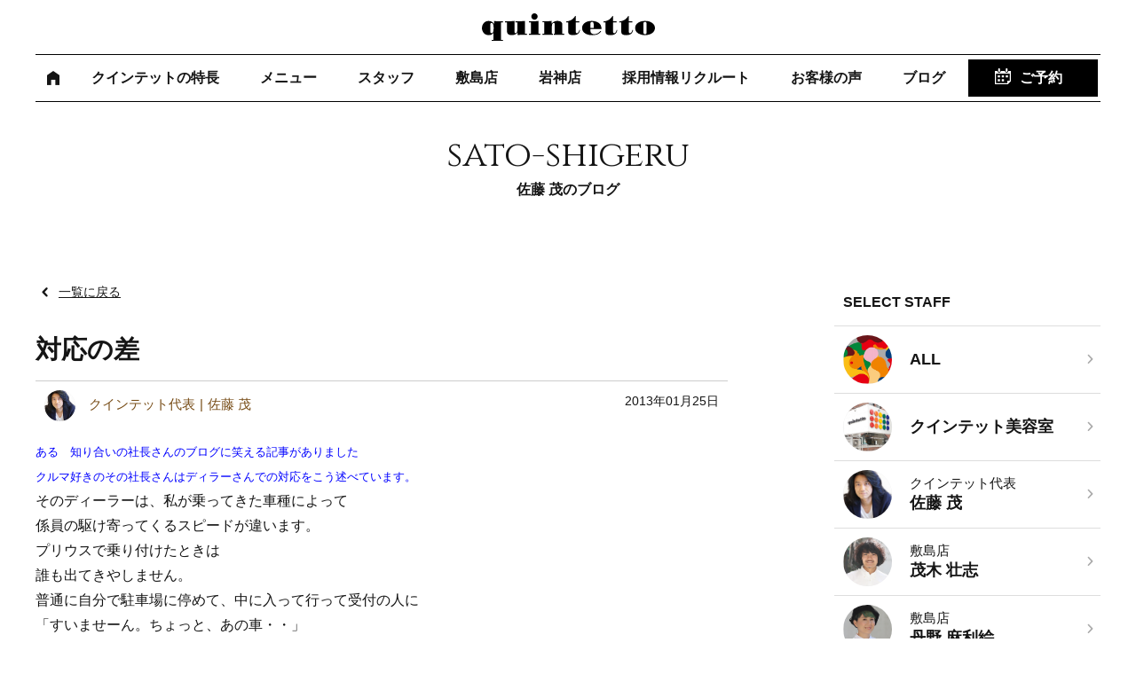

--- FILE ---
content_type: text/html; charset=UTF-8
request_url: https://quintetto-hair.com/blog/sato-shigeru/post-17548/
body_size: 18293
content:
<!DOCTYPE HTML>
<html lang="ja">
<head>
<meta http-equiv="Content-Type" content="text/html; charset=utf-8">
<!--[if IE]>
<meta http-equiv="X-UA-Compatible" content="IE=edge"><![endif]-->
<meta name="SKYPE_TOOLBAR" content="SKYPE_TOOLBAR_PARSER_COMPATIBLE" /><meta name="format-detection" content="telephone=no"><meta name="viewport" content="width=1300">
<title>対応の差 | 前橋市の美容室｜ヘアサロン クインテット｜quintetto</title>
<!--[if lt IE 9]>
<script src="https://quintetto-hair.com/wordpress/wp-content/themes/cyber/js/html5shiv.js"></script><![endif]-->
<link rel="shortcut icon" href="https://quintetto-hair.com/wordpress/wp-content/themes/cyber-child/images/favicon.ico" type="image/vnd.microsoft.icon">
<link rel="icon" href="https://quintetto-hair.com/wordpress/wp-content/themes/cyber-child/images/favicon.ico" type="image/vnd.microsoft.icon">
<meta name='robots' content='index, follow, max-image-preview:large, max-snippet:-1, max-video-preview:-1' />

	<!-- This site is optimized with the Yoast SEO plugin v22.8 - https://yoast.com/wordpress/plugins/seo/ -->
	<link rel="canonical" href="https://quintetto-hair.com/blog/sato-shigeru/post-17548/" />
	<meta property="og:locale" content="ja_JP" />
	<meta property="og:type" content="article" />
	<meta property="og:title" content="対応の差 | 前橋市の美容室｜ヘアサロン クインテット｜quintetto" />
	<meta property="og:description" content="ある　知り合いの社長さんのブログに笑える記事がありました クルマ好きのその社長さんはディラーさんでの対応をこう述べています。 そのディーラーは、私が乗ってきた車種によって 係員の駆け寄ってくるスピードが違います。 プリウ [&hellip;]" />
	<meta property="og:url" content="https://quintetto-hair.com/blog/sato-shigeru/post-17548/" />
	<meta property="og:site_name" content="前橋市の美容室｜ヘアサロン クインテット｜quintetto" />
	<meta property="article:published_time" content="2013-01-24T22:21:38+00:00" />
	<meta property="og:image" content="https://quintetto-hair.com/ameblo-img/quintetto-shigeru/o0480036011980627349.jpg" />
	<meta name="author" content="cyber-admin" />
	<meta name="twitter:card" content="summary_large_image" />
	<meta name="twitter:label1" content="執筆者" />
	<meta name="twitter:data1" content="cyber-admin" />
	<script type="application/ld+json" class="yoast-schema-graph">{"@context":"https://schema.org","@graph":[{"@type":"WebPage","@id":"https://quintetto-hair.com/blog/sato-shigeru/post-17548/","url":"https://quintetto-hair.com/blog/sato-shigeru/post-17548/","name":"対応の差 | 前橋市の美容室｜ヘアサロン クインテット｜quintetto","isPartOf":{"@id":"https://quintetto-hair.com/#website"},"primaryImageOfPage":{"@id":"https://quintetto-hair.com/blog/sato-shigeru/post-17548/#primaryimage"},"image":{"@id":"https://quintetto-hair.com/blog/sato-shigeru/post-17548/#primaryimage"},"thumbnailUrl":"https://quintetto-hair.com/ameblo-img/quintetto-shigeru/o0480036011980627349.jpg","datePublished":"2013-01-24T22:21:38+00:00","dateModified":"2013-01-24T22:21:38+00:00","author":{"@id":"https://quintetto-hair.com/#/schema/person/612f7de747b5e74a41cd80ea6a5cbb8a"},"breadcrumb":{"@id":"https://quintetto-hair.com/blog/sato-shigeru/post-17548/#breadcrumb"},"inLanguage":"ja","potentialAction":[{"@type":"ReadAction","target":["https://quintetto-hair.com/blog/sato-shigeru/post-17548/"]}]},{"@type":"ImageObject","inLanguage":"ja","@id":"https://quintetto-hair.com/blog/sato-shigeru/post-17548/#primaryimage","url":"https://quintetto-hair.com/ameblo-img/quintetto-shigeru/o0480036011980627349.jpg","contentUrl":"https://quintetto-hair.com/ameblo-img/quintetto-shigeru/o0480036011980627349.jpg"},{"@type":"BreadcrumbList","@id":"https://quintetto-hair.com/blog/sato-shigeru/post-17548/#breadcrumb","itemListElement":[{"@type":"ListItem","position":1,"name":"ホーム","item":"https://quintetto-hair.com/"},{"@type":"ListItem","position":2,"name":"対応の差"}]},{"@type":"WebSite","@id":"https://quintetto-hair.com/#website","url":"https://quintetto-hair.com/","name":"前橋市の美容室｜ヘアサロン クインテット｜quintetto","description":"","potentialAction":[{"@type":"SearchAction","target":{"@type":"EntryPoint","urlTemplate":"https://quintetto-hair.com/?s={search_term_string}"},"query-input":"required name=search_term_string"}],"inLanguage":"ja"},{"@type":"Person","@id":"https://quintetto-hair.com/#/schema/person/612f7de747b5e74a41cd80ea6a5cbb8a","name":"cyber-admin","image":{"@type":"ImageObject","inLanguage":"ja","@id":"https://quintetto-hair.com/#/schema/person/image/","url":"https://secure.gravatar.com/avatar/d1b52c94ce03bc9d3b99c43bbc75fdf4?s=96&d=mm&r=g","contentUrl":"https://secure.gravatar.com/avatar/d1b52c94ce03bc9d3b99c43bbc75fdf4?s=96&d=mm&r=g","caption":"cyber-admin"}}]}</script>
	<!-- / Yoast SEO plugin. -->


<link rel="alternate" type="application/rss+xml" title="前橋市の美容室｜ヘアサロン クインテット｜quintetto &raquo; フィード" href="https://quintetto-hair.com/feed/" />
<link rel="alternate" type="application/rss+xml" title="前橋市の美容室｜ヘアサロン クインテット｜quintetto &raquo; コメントフィード" href="https://quintetto-hair.com/comments/feed/" />
<script type="text/javascript">
/* <![CDATA[ */
window._wpemojiSettings = {"baseUrl":"https:\/\/s.w.org\/images\/core\/emoji\/15.0.3\/72x72\/","ext":".png","svgUrl":"https:\/\/s.w.org\/images\/core\/emoji\/15.0.3\/svg\/","svgExt":".svg","source":{"concatemoji":"https:\/\/quintetto-hair.com\/wordpress\/wp-includes\/js\/wp-emoji-release.min.js?ver=6.5.7&fver=20240603042108"}};
/*! This file is auto-generated */
!function(i,n){var o,s,e;function c(e){try{var t={supportTests:e,timestamp:(new Date).valueOf()};sessionStorage.setItem(o,JSON.stringify(t))}catch(e){}}function p(e,t,n){e.clearRect(0,0,e.canvas.width,e.canvas.height),e.fillText(t,0,0);var t=new Uint32Array(e.getImageData(0,0,e.canvas.width,e.canvas.height).data),r=(e.clearRect(0,0,e.canvas.width,e.canvas.height),e.fillText(n,0,0),new Uint32Array(e.getImageData(0,0,e.canvas.width,e.canvas.height).data));return t.every(function(e,t){return e===r[t]})}function u(e,t,n){switch(t){case"flag":return n(e,"\ud83c\udff3\ufe0f\u200d\u26a7\ufe0f","\ud83c\udff3\ufe0f\u200b\u26a7\ufe0f")?!1:!n(e,"\ud83c\uddfa\ud83c\uddf3","\ud83c\uddfa\u200b\ud83c\uddf3")&&!n(e,"\ud83c\udff4\udb40\udc67\udb40\udc62\udb40\udc65\udb40\udc6e\udb40\udc67\udb40\udc7f","\ud83c\udff4\u200b\udb40\udc67\u200b\udb40\udc62\u200b\udb40\udc65\u200b\udb40\udc6e\u200b\udb40\udc67\u200b\udb40\udc7f");case"emoji":return!n(e,"\ud83d\udc26\u200d\u2b1b","\ud83d\udc26\u200b\u2b1b")}return!1}function f(e,t,n){var r="undefined"!=typeof WorkerGlobalScope&&self instanceof WorkerGlobalScope?new OffscreenCanvas(300,150):i.createElement("canvas"),a=r.getContext("2d",{willReadFrequently:!0}),o=(a.textBaseline="top",a.font="600 32px Arial",{});return e.forEach(function(e){o[e]=t(a,e,n)}),o}function t(e){var t=i.createElement("script");t.src=e,t.defer=!0,i.head.appendChild(t)}"undefined"!=typeof Promise&&(o="wpEmojiSettingsSupports",s=["flag","emoji"],n.supports={everything:!0,everythingExceptFlag:!0},e=new Promise(function(e){i.addEventListener("DOMContentLoaded",e,{once:!0})}),new Promise(function(t){var n=function(){try{var e=JSON.parse(sessionStorage.getItem(o));if("object"==typeof e&&"number"==typeof e.timestamp&&(new Date).valueOf()<e.timestamp+604800&&"object"==typeof e.supportTests)return e.supportTests}catch(e){}return null}();if(!n){if("undefined"!=typeof Worker&&"undefined"!=typeof OffscreenCanvas&&"undefined"!=typeof URL&&URL.createObjectURL&&"undefined"!=typeof Blob)try{var e="postMessage("+f.toString()+"("+[JSON.stringify(s),u.toString(),p.toString()].join(",")+"));",r=new Blob([e],{type:"text/javascript"}),a=new Worker(URL.createObjectURL(r),{name:"wpTestEmojiSupports"});return void(a.onmessage=function(e){c(n=e.data),a.terminate(),t(n)})}catch(e){}c(n=f(s,u,p))}t(n)}).then(function(e){for(var t in e)n.supports[t]=e[t],n.supports.everything=n.supports.everything&&n.supports[t],"flag"!==t&&(n.supports.everythingExceptFlag=n.supports.everythingExceptFlag&&n.supports[t]);n.supports.everythingExceptFlag=n.supports.everythingExceptFlag&&!n.supports.flag,n.DOMReady=!1,n.readyCallback=function(){n.DOMReady=!0}}).then(function(){return e}).then(function(){var e;n.supports.everything||(n.readyCallback(),(e=n.source||{}).concatemoji?t(e.concatemoji):e.wpemoji&&e.twemoji&&(t(e.twemoji),t(e.wpemoji)))}))}((window,document),window._wpemojiSettings);
/* ]]> */
</script>
<link rel='stylesheet' id='sbi_styles-css' href='https://quintetto-hair.com/wordpress/wp-content/plugins/instagram-feed/css/sbi-styles.min.css?ver=6.3.1&#038;fver=20240603042455' type='text/css' media='all' />
<style id='wp-emoji-styles-inline-css' type='text/css'>

	img.wp-smiley, img.emoji {
		display: inline !important;
		border: none !important;
		box-shadow: none !important;
		height: 1em !important;
		width: 1em !important;
		margin: 0 0.07em !important;
		vertical-align: -0.1em !important;
		background: none !important;
		padding: 0 !important;
	}
</style>
<link rel='stylesheet' id='wp-block-library-css' href='https://quintetto-hair.com/wordpress/wp-includes/css/dist/block-library/style.min.css?ver=6.5.7&#038;fver=20240603042108' type='text/css' media='all' />
<style id='classic-theme-styles-inline-css' type='text/css'>
/*! This file is auto-generated */
.wp-block-button__link{color:#fff;background-color:#32373c;border-radius:9999px;box-shadow:none;text-decoration:none;padding:calc(.667em + 2px) calc(1.333em + 2px);font-size:1.125em}.wp-block-file__button{background:#32373c;color:#fff;text-decoration:none}
</style>
<style id='global-styles-inline-css' type='text/css'>
body{--wp--preset--color--black: #000000;--wp--preset--color--cyan-bluish-gray: #abb8c3;--wp--preset--color--white: #ffffff;--wp--preset--color--pale-pink: #f78da7;--wp--preset--color--vivid-red: #cf2e2e;--wp--preset--color--luminous-vivid-orange: #ff6900;--wp--preset--color--luminous-vivid-amber: #fcb900;--wp--preset--color--light-green-cyan: #7bdcb5;--wp--preset--color--vivid-green-cyan: #00d084;--wp--preset--color--pale-cyan-blue: #8ed1fc;--wp--preset--color--vivid-cyan-blue: #0693e3;--wp--preset--color--vivid-purple: #9b51e0;--wp--preset--gradient--vivid-cyan-blue-to-vivid-purple: linear-gradient(135deg,rgba(6,147,227,1) 0%,rgb(155,81,224) 100%);--wp--preset--gradient--light-green-cyan-to-vivid-green-cyan: linear-gradient(135deg,rgb(122,220,180) 0%,rgb(0,208,130) 100%);--wp--preset--gradient--luminous-vivid-amber-to-luminous-vivid-orange: linear-gradient(135deg,rgba(252,185,0,1) 0%,rgba(255,105,0,1) 100%);--wp--preset--gradient--luminous-vivid-orange-to-vivid-red: linear-gradient(135deg,rgba(255,105,0,1) 0%,rgb(207,46,46) 100%);--wp--preset--gradient--very-light-gray-to-cyan-bluish-gray: linear-gradient(135deg,rgb(238,238,238) 0%,rgb(169,184,195) 100%);--wp--preset--gradient--cool-to-warm-spectrum: linear-gradient(135deg,rgb(74,234,220) 0%,rgb(151,120,209) 20%,rgb(207,42,186) 40%,rgb(238,44,130) 60%,rgb(251,105,98) 80%,rgb(254,248,76) 100%);--wp--preset--gradient--blush-light-purple: linear-gradient(135deg,rgb(255,206,236) 0%,rgb(152,150,240) 100%);--wp--preset--gradient--blush-bordeaux: linear-gradient(135deg,rgb(254,205,165) 0%,rgb(254,45,45) 50%,rgb(107,0,62) 100%);--wp--preset--gradient--luminous-dusk: linear-gradient(135deg,rgb(255,203,112) 0%,rgb(199,81,192) 50%,rgb(65,88,208) 100%);--wp--preset--gradient--pale-ocean: linear-gradient(135deg,rgb(255,245,203) 0%,rgb(182,227,212) 50%,rgb(51,167,181) 100%);--wp--preset--gradient--electric-grass: linear-gradient(135deg,rgb(202,248,128) 0%,rgb(113,206,126) 100%);--wp--preset--gradient--midnight: linear-gradient(135deg,rgb(2,3,129) 0%,rgb(40,116,252) 100%);--wp--preset--font-size--small: 13px;--wp--preset--font-size--medium: 20px;--wp--preset--font-size--large: 36px;--wp--preset--font-size--x-large: 42px;--wp--preset--spacing--20: 0.44rem;--wp--preset--spacing--30: 0.67rem;--wp--preset--spacing--40: 1rem;--wp--preset--spacing--50: 1.5rem;--wp--preset--spacing--60: 2.25rem;--wp--preset--spacing--70: 3.38rem;--wp--preset--spacing--80: 5.06rem;--wp--preset--shadow--natural: 6px 6px 9px rgba(0, 0, 0, 0.2);--wp--preset--shadow--deep: 12px 12px 50px rgba(0, 0, 0, 0.4);--wp--preset--shadow--sharp: 6px 6px 0px rgba(0, 0, 0, 0.2);--wp--preset--shadow--outlined: 6px 6px 0px -3px rgba(255, 255, 255, 1), 6px 6px rgba(0, 0, 0, 1);--wp--preset--shadow--crisp: 6px 6px 0px rgba(0, 0, 0, 1);}:where(.is-layout-flex){gap: 0.5em;}:where(.is-layout-grid){gap: 0.5em;}body .is-layout-flex{display: flex;}body .is-layout-flex{flex-wrap: wrap;align-items: center;}body .is-layout-flex > *{margin: 0;}body .is-layout-grid{display: grid;}body .is-layout-grid > *{margin: 0;}:where(.wp-block-columns.is-layout-flex){gap: 2em;}:where(.wp-block-columns.is-layout-grid){gap: 2em;}:where(.wp-block-post-template.is-layout-flex){gap: 1.25em;}:where(.wp-block-post-template.is-layout-grid){gap: 1.25em;}.has-black-color{color: var(--wp--preset--color--black) !important;}.has-cyan-bluish-gray-color{color: var(--wp--preset--color--cyan-bluish-gray) !important;}.has-white-color{color: var(--wp--preset--color--white) !important;}.has-pale-pink-color{color: var(--wp--preset--color--pale-pink) !important;}.has-vivid-red-color{color: var(--wp--preset--color--vivid-red) !important;}.has-luminous-vivid-orange-color{color: var(--wp--preset--color--luminous-vivid-orange) !important;}.has-luminous-vivid-amber-color{color: var(--wp--preset--color--luminous-vivid-amber) !important;}.has-light-green-cyan-color{color: var(--wp--preset--color--light-green-cyan) !important;}.has-vivid-green-cyan-color{color: var(--wp--preset--color--vivid-green-cyan) !important;}.has-pale-cyan-blue-color{color: var(--wp--preset--color--pale-cyan-blue) !important;}.has-vivid-cyan-blue-color{color: var(--wp--preset--color--vivid-cyan-blue) !important;}.has-vivid-purple-color{color: var(--wp--preset--color--vivid-purple) !important;}.has-black-background-color{background-color: var(--wp--preset--color--black) !important;}.has-cyan-bluish-gray-background-color{background-color: var(--wp--preset--color--cyan-bluish-gray) !important;}.has-white-background-color{background-color: var(--wp--preset--color--white) !important;}.has-pale-pink-background-color{background-color: var(--wp--preset--color--pale-pink) !important;}.has-vivid-red-background-color{background-color: var(--wp--preset--color--vivid-red) !important;}.has-luminous-vivid-orange-background-color{background-color: var(--wp--preset--color--luminous-vivid-orange) !important;}.has-luminous-vivid-amber-background-color{background-color: var(--wp--preset--color--luminous-vivid-amber) !important;}.has-light-green-cyan-background-color{background-color: var(--wp--preset--color--light-green-cyan) !important;}.has-vivid-green-cyan-background-color{background-color: var(--wp--preset--color--vivid-green-cyan) !important;}.has-pale-cyan-blue-background-color{background-color: var(--wp--preset--color--pale-cyan-blue) !important;}.has-vivid-cyan-blue-background-color{background-color: var(--wp--preset--color--vivid-cyan-blue) !important;}.has-vivid-purple-background-color{background-color: var(--wp--preset--color--vivid-purple) !important;}.has-black-border-color{border-color: var(--wp--preset--color--black) !important;}.has-cyan-bluish-gray-border-color{border-color: var(--wp--preset--color--cyan-bluish-gray) !important;}.has-white-border-color{border-color: var(--wp--preset--color--white) !important;}.has-pale-pink-border-color{border-color: var(--wp--preset--color--pale-pink) !important;}.has-vivid-red-border-color{border-color: var(--wp--preset--color--vivid-red) !important;}.has-luminous-vivid-orange-border-color{border-color: var(--wp--preset--color--luminous-vivid-orange) !important;}.has-luminous-vivid-amber-border-color{border-color: var(--wp--preset--color--luminous-vivid-amber) !important;}.has-light-green-cyan-border-color{border-color: var(--wp--preset--color--light-green-cyan) !important;}.has-vivid-green-cyan-border-color{border-color: var(--wp--preset--color--vivid-green-cyan) !important;}.has-pale-cyan-blue-border-color{border-color: var(--wp--preset--color--pale-cyan-blue) !important;}.has-vivid-cyan-blue-border-color{border-color: var(--wp--preset--color--vivid-cyan-blue) !important;}.has-vivid-purple-border-color{border-color: var(--wp--preset--color--vivid-purple) !important;}.has-vivid-cyan-blue-to-vivid-purple-gradient-background{background: var(--wp--preset--gradient--vivid-cyan-blue-to-vivid-purple) !important;}.has-light-green-cyan-to-vivid-green-cyan-gradient-background{background: var(--wp--preset--gradient--light-green-cyan-to-vivid-green-cyan) !important;}.has-luminous-vivid-amber-to-luminous-vivid-orange-gradient-background{background: var(--wp--preset--gradient--luminous-vivid-amber-to-luminous-vivid-orange) !important;}.has-luminous-vivid-orange-to-vivid-red-gradient-background{background: var(--wp--preset--gradient--luminous-vivid-orange-to-vivid-red) !important;}.has-very-light-gray-to-cyan-bluish-gray-gradient-background{background: var(--wp--preset--gradient--very-light-gray-to-cyan-bluish-gray) !important;}.has-cool-to-warm-spectrum-gradient-background{background: var(--wp--preset--gradient--cool-to-warm-spectrum) !important;}.has-blush-light-purple-gradient-background{background: var(--wp--preset--gradient--blush-light-purple) !important;}.has-blush-bordeaux-gradient-background{background: var(--wp--preset--gradient--blush-bordeaux) !important;}.has-luminous-dusk-gradient-background{background: var(--wp--preset--gradient--luminous-dusk) !important;}.has-pale-ocean-gradient-background{background: var(--wp--preset--gradient--pale-ocean) !important;}.has-electric-grass-gradient-background{background: var(--wp--preset--gradient--electric-grass) !important;}.has-midnight-gradient-background{background: var(--wp--preset--gradient--midnight) !important;}.has-small-font-size{font-size: var(--wp--preset--font-size--small) !important;}.has-medium-font-size{font-size: var(--wp--preset--font-size--medium) !important;}.has-large-font-size{font-size: var(--wp--preset--font-size--large) !important;}.has-x-large-font-size{font-size: var(--wp--preset--font-size--x-large) !important;}
.wp-block-navigation a:where(:not(.wp-element-button)){color: inherit;}
:where(.wp-block-post-template.is-layout-flex){gap: 1.25em;}:where(.wp-block-post-template.is-layout-grid){gap: 1.25em;}
:where(.wp-block-columns.is-layout-flex){gap: 2em;}:where(.wp-block-columns.is-layout-grid){gap: 2em;}
.wp-block-pullquote{font-size: 1.5em;line-height: 1.6;}
</style>
<link rel='stylesheet' id='pop_up-css' href='https://quintetto-hair.com/wordpress/wp-content/plugins/hide-price-until-login/assets/css/pop_up.css?ver=6.5.7&#038;fver=20230824062226' type='text/css' media='all' />
<link rel='stylesheet' id='woocommerce-layout-css' href='https://quintetto-hair.com/wordpress/wp-content/plugins/woocommerce/assets/css/woocommerce-layout.css?ver=8.9.4&#038;fver=20251222092431' type='text/css' media='all' />
<link rel='stylesheet' id='woocommerce-smallscreen-css' href='https://quintetto-hair.com/wordpress/wp-content/plugins/woocommerce/assets/css/woocommerce-smallscreen.css?ver=8.9.4&#038;fver=20251222092431' type='text/css' media='only screen and (max-width: 768px)' />
<link rel='stylesheet' id='woocommerce-general-css' href='https://quintetto-hair.com/wordpress/wp-content/plugins/woocommerce/assets/css/woocommerce.css?ver=8.9.4&#038;fver=20251222092431' type='text/css' media='all' />
<style id='woocommerce-inline-inline-css' type='text/css'>
.woocommerce form .form-row .required { visibility: visible; }
</style>
<link rel='stylesheet' id='wp-pagenavi-css' href='https://quintetto-hair.com/wordpress/wp-content/plugins/wp-pagenavi/pagenavi-css.css?ver=2.70&#038;fver=20230824062315' type='text/css' media='all' />
<link rel='stylesheet' id='wc-gateway-linepay-smart-payment-buttons-css' href='https://quintetto-hair.com/wordpress/wp-content/plugins/woocommerce-for-japan/assets/css/linepay_button.css?ver=6.5.7&#038;fver=20240603042431' type='text/css' media='all' />
<link rel='stylesheet' id='msl-main-css' href='https://quintetto-hair.com/wordpress/wp-content/plugins/master-slider/public/assets/css/masterslider.main.css?ver=3.9.10&#038;fver=20240603042439' type='text/css' media='all' />
<link rel='stylesheet' id='msl-custom-css' href='https://quintetto-hair.com/wordpress/wp-content/uploads/master-slider/custom.css?ver=11.8&#038;fver=20240603042554' type='text/css' media='all' />
<link rel='stylesheet' id='photoswipe2-css' href='https://quintetto-hair.com/wordpress/wp-content/themes/cyber/js/photoswipe/photoswipe.css?ver=6.5.7&#038;fver=20190106063525' type='text/css' media='all' />
<link rel='stylesheet' id='slick-css' href='https://quintetto-hair.com/wordpress/wp-content/themes/cyber/js/slick/slick.css?ver=6.5.7&#038;fver=20190313090055' type='text/css' media='all' />
<link rel='stylesheet' id='slick-theme-css' href='https://quintetto-hair.com/wordpress/wp-content/themes/cyber/js/slick/slick-theme.css?ver=6.5.7&#038;fver=20190313090055' type='text/css' media='all' />
<link rel='stylesheet' id='fit-sidebar-css' href='https://quintetto-hair.com/wordpress/wp-content/themes/cyber/js/fit-sidebar/jquery.fit-sidebar.css?ver=6.5.7&#038;fver=20190106063521' type='text/css' media='all' />
<link rel='stylesheet' id='reset-css' href='https://quintetto-hair.com/wordpress/wp-content/themes/cyber/reset.css?ver=6.5.7&#038;fver=20200204052620' type='text/css' media='all' />
<link rel='stylesheet' id='style-css' href='https://quintetto-hair.com/wordpress/wp-content/themes/cyber-child/style.css?date=20160413&#038;ver=6.5.7&#038;fver=20190106063510' type='text/css' media='all' />
<link rel='stylesheet' id='base-css' href='https://quintetto-hair.com/wordpress/wp-content/themes/cyber/base.css?date=20160413&#038;ver=6.5.7&#038;fver=20190912025736' type='text/css' media='all' />
<link rel='stylesheet' id='over-css' href='https://quintetto-hair.com/wordpress/wp-content/themes/cyber-child/over.css?date=20221114&#038;ver=6.5.7&#038;fver=20260122044430' type='text/css' media='all' />
<link rel='stylesheet' id='base-pc-css' href='https://quintetto-hair.com/wordpress/wp-content/themes/cyber/base-pc.css?date=20170118&#038;ver=6.5.7&#038;fver=20190814033013' type='text/css' media='all' />
<link rel='stylesheet' id='over-pc-css' href='https://quintetto-hair.com/wordpress/wp-content/themes/cyber-child/over-pc.css?date=20211126&#038;ver=6.5.7&#038;fver=20211126015415' type='text/css' media='all' />
<script type="text/javascript" src="https://quintetto-hair.com/wordpress/wp-includes/js/jquery/jquery.min.js?ver=3.7.1&amp;fver=20240603042108" id="jquery-core-js"></script>
<script type="text/javascript" src="https://quintetto-hair.com/wordpress/wp-includes/js/jquery/jquery-migrate.min.js?ver=3.4.1&amp;fver=20230824062103" id="jquery-migrate-js"></script>
<script type="text/javascript" src="https://quintetto-hair.com/wordpress/wp-content/plugins/woocommerce/assets/js/jquery-blockui/jquery.blockUI.min.js?ver=2.7.0-wc.8.9.4&amp;fver=20251222092431" id="jquery-blockui-js" defer="defer" data-wp-strategy="defer"></script>
<script type="text/javascript" id="wc-add-to-cart-js-extra">
/* <![CDATA[ */
var wc_add_to_cart_params = {"ajax_url":"\/wordpress\/wp-admin\/admin-ajax.php","wc_ajax_url":"\/?wc-ajax=%%endpoint%%","i18n_view_cart":"\u304a\u8cb7\u3044\u7269\u30ab\u30b4\u3092\u8868\u793a","cart_url":"https:\/\/quintetto-hair.com\/onlineshop\/cart\/","is_cart":"","cart_redirect_after_add":"yes"};
/* ]]> */
</script>
<script type="text/javascript" src="https://quintetto-hair.com/wordpress/wp-content/plugins/woocommerce/assets/js/frontend/add-to-cart.min.js?ver=8.9.4&amp;fver=20251222092431" id="wc-add-to-cart-js" defer="defer" data-wp-strategy="defer"></script>
<script type="text/javascript" src="https://quintetto-hair.com/wordpress/wp-content/plugins/woocommerce/assets/js/js-cookie/js.cookie.min.js?ver=2.1.4-wc.8.9.4&amp;fver=20251222092431" id="js-cookie-js" defer="defer" data-wp-strategy="defer"></script>
<script type="text/javascript" id="woocommerce-js-extra">
/* <![CDATA[ */
var woocommerce_params = {"ajax_url":"\/wordpress\/wp-admin\/admin-ajax.php","wc_ajax_url":"\/?wc-ajax=%%endpoint%%"};
/* ]]> */
</script>
<script type="text/javascript" src="https://quintetto-hair.com/wordpress/wp-content/plugins/woocommerce/assets/js/frontend/woocommerce.min.js?ver=8.9.4&amp;fver=20251222092431" id="woocommerce-js" defer="defer" data-wp-strategy="defer"></script>
<link rel="https://api.w.org/" href="https://quintetto-hair.com/wp-json/" /><link rel="alternate" type="application/json" href="https://quintetto-hair.com/wp-json/wp/v2/posts/17548" /><link rel="EditURI" type="application/rsd+xml" title="RSD" href="https://quintetto-hair.com/wordpress/xmlrpc.php?rsd" />
<meta name="generator" content="WordPress 6.5.7" />
<meta name="generator" content="WooCommerce 8.9.4" />
<link rel='shortlink' href='https://quintetto-hair.com/?p=17548' />
<script>var ms_grabbing_curosr = 'https://quintetto-hair.com/wordpress/wp-content/plugins/master-slider/public/assets/css/common/grabbing.cur', ms_grab_curosr = 'https://quintetto-hair.com/wordpress/wp-content/plugins/master-slider/public/assets/css/common/grab.cur';</script>
<meta name="generator" content="MasterSlider 3.9.10 - Responsive Touch Image Slider | avt.li/msf" />
<meta name="robots" content="noindex,nofollow"/>
	<noscript><style>.woocommerce-product-gallery{ opacity: 1 !important; }</style></noscript>
	<!--Facebook Pixel Codeタグ未設定-->
<!--Googleタグマネージャー1-->
<!-- Google Tag Manager -->
<script>(function(w,d,s,l,i){w[l]=w[l]||[];w[l].push({'gtm.start':
new Date().getTime(),event:'gtm.js'});var f=d.getElementsByTagName(s)[0],
j=d.createElement(s),dl=l!='dataLayer'?'&l='+l:'';j.async=true;j.src=
'https://www.googletagmanager.com/gtm.js?id='+i+dl;f.parentNode.insertBefore(j,f);
})(window,document,'script','dataLayer','GTM-KBW8JXR');</script>
<!-- End Google Tag Manager -->
<script src="//kitchen.juicer.cc/?color=ZL2K55/DFPI=" async></script></head>
<body class="post-template-default single single-post postid-17548 single-format-standard theme-cyber _masterslider _ms_version_3.9.10 woocommerce-no-js pc column_b multi_column obi_ari">
<div id="body_inner">



<!--Googleタグマネージャー2-->
<!-- Google Tag Manager (noscript) -->
<noscript><iframe src="https://www.googletagmanager.com/ns.html?id=GTM-KBW8JXR"
height="0" width="0" style="display:none;visibility:hidden"></iframe></noscript>
<!-- End Google Tag Manager (noscript) -->
<div id="fb-root"></div>
<script>(function(d, s, id) {
  var js, fjs = d.getElementsByTagName(s)[0];
  if (d.getElementById(id)) return;
  js = d.createElement(s); js.id = id;
  js.src = "//connect.facebook.net/ja_JP/sdk.js#xfbml=1&version=v2.10";
  fjs.parentNode.insertBefore(js, fjs);
}(document, 'script', 'facebook-jssdk'));</script>
<header>
<div id="header_frame" class="remove_uline">
<div class="inner pc_base_width cf">
<div class="left">

<p class="logo"><a href="https://quintetto-hair.com/"><img src="https://quintetto-hair.com/wordpress/wp-content/themes/cyber-child/images/svg/logo.svg" alt="クインテット" /></a></p>

</div><!-- //.left -->
<div class="right">
<div id="header_right_section">
</div><!-- /#header_right_section -->
</div><!-- //.right -->
</div>
</div><!-- /#header_frame -->
</header>
<div id="header_fixed_zone" class="remove_uline">
<nav>
<div id="h_navi_wrap">
<div id="h_navi_sub">
<div class="pc_base_width">
<ul><li><a href="https://quintetto-hair.com/onlineshop/guide/#a03">特定商取引法に基づく表記</a></li>
</ul></div>
</div><!-- /#h_navi_sub -->
<div id="h_navi_main">
<div class="pc_base_width inner">
<ul>
<li class="home"><a href="https://quintetto-hair.com"><i class="icon-home1"></i></a></li>
<li><a href="https://quintetto-hair.com/concept/index/">クインテットの特長</a>
<ul class="sub-menu">
	<li><a href="https://quintetto-hair.com/concept/index/">クインテットの特長</a></li>
	<li><a href="https://quintetto-hair.com/concept/message/">代表挨拶</a></li>
	<li><a href="https://quintetto-hair.com/concept/milano/">ミラノ・パリコレバックステージ</a></li>
	<li><a href="https://quintetto-hair.com/concept/media/">メディア</a></li>
</ul>
</li>
<li><a href="https://quintetto-hair.com/menu/">メニュー</a></li>
<li><a href="https://quintetto-hair.com/staff/">スタッフ</a></li>
<li><a href="https://quintetto-hair.com/shikishima/">敷島店</a></li>
<li class="iwagami"><a href="https://quintetto-hair.com/iwagami/index/">岩神店</a>
<ul class="sub-menu">
	<li><a href="https://quintetto-hair.com/iwagami/index/">美容院</a></li>
</ul>
</li>
<li class="recruit"><a href="https://quintetto-hair.com/recruit/">採用情報リクルート</a></li>
<li><a href="https://quintetto-hair.com/voice/">お客様の声</a></li>
<li class="blog"><a href="https://quintetto-hair.com/blog/">ブログ</a></li>
<li class="hide"><a href="https://quintetto-hair.com/onlineshop/product/">通販</a>
<ul class="sub-menu">
	<li><a href="https://quintetto-hair.com/onlineshop/product/">商品一覧</a></li>
	<li><a href="https://quintetto-hair.com/onlineshop/cart/">カート</a></li>
	<li><a href="https://quintetto-hair.com/onlineshop/guide/">ご利用ガイド</a></li>
	<li><a href="https://quintetto-hair.com/onlineshop/my-account/">マイアカウント</a></li>
</ul>
</li>
<li class="reserve"><a href="https://quintetto-hair.com/reserve/">ご予約</a></li>
</ul></div>
</div><!-- /#h_navi_main -->
</div><!-- /#h_navi_wrap -->
</nav>
</div><!-- /#header_fixed_zone -->
<aside>
<div class="remove_uline">
<div class="page_promo_wrap">
<div class="page_promo img_container"><img src="https://quintetto-hair.com/wordpress/wp-content/themes/cyber-child/images/header_common.jpg" alt="" /><div class="txt_box_wrap"><div class="txt_box"><div class="inner"><p class="sub_ttl">ブログ</p><p class="slug">sato-shigeru</p><p class="ttl">佐藤 茂のブログ</p></div></div></div></div></div>
</div>
</aside>
<div id="contents_frame">
<div id="contents_area" class="pc_base_width cf">
<div id="main_area" class="font_m">
<p class="back_to_list remove_uline"><a href="https://quintetto-hair.com/blog/sato-shigeru/">一覧に戻る</a></p>
<div class="article_outer">
<article>
<div class="article_inner">

<div class="article_title plain_type">
<h1>対応の差</h1>
</div><!-- /.article_title -->

<div class="article_date_area cf">
<p class="cmn_post_staff_wrap title_after"><a href="https://quintetto-hair.com/blog/sato-shigeru"><span class="staff_img img_container"><img src="https://quintetto-hair.com/wordpress/wp-content/uploads/2019/08/staff8-e1566362089796.jpg"></span><span class="tenpo">クインテット代表</span><span class="name ">佐藤 茂</span>
</a></p>
<p class="date">2013年01月25日</p>
</div>

<div class="editor_area">
<p><font color="#0000ff" size="2">ある　知り合いの社長さんのブログに笑える記事がありました</font></p>
<p>  </p>
<p><font color="#0000ff" size="2">クルマ好きのその社長さんはディラーさんでの対応をこう述べています。</font></p>
<p>  </p>
<p>そのディーラーは、私が乗ってきた車種によって</p>
<p>  係員の駆け寄ってくるスピードが違います。</p>
<p>  プリウスで乗り付けたときは</p>
<p>  誰も出てきやしません。</p>
<p>  普通に自分で駐車場に停めて、中に入って行って受付の人に</p>
<p>  「すいませーん。ちょっと、あの車・・」</p>
<p>  「はあ、はいはい。こちらですね。あれ、誰か営業いまいる？あれ？」</p>
<p>  こんな感じです。</p>
<p>  BMWで乗り付けたときは、さささっと駆け寄ってきて運転席の私に</p>
<p>  「いらっしゃいませ。こちらにおとめ下さい。どうぞオーライオーライ。」</p>
<p>  きちんと誘導してくださいます。</p>
<p>  「あの、紺色の中古車ってさ。」</p>
<p>  「今、担当を呼んでまいりますので！お待ちください。その間にですね、・・・」</p>
<p>  アンケート用紙に記入をさせられ、飲み物がさっと出てきます。</p>
<p>  ベントレーやアストンマーチンで乗り付けたときは</p>
<p>  何か大変なことがあったのかという位の猛ダッシュで</p>
<p>  奥から飛び出してきます。</p>
<p>  「い、いらしゃいませえええ！！私のほうであとはやらせていただきますのでぇー。」</p>
<p>  「・・・。」</p>
<p>  支店長と共に飛び切りの笑顔でお出迎えです。</p>
<p>  この3パターン。</p>
<p>  走ってくる受付してくれる人は、全部同じ人なんですけどね。</p>
<p>  たまにしかいかないので、本当のオーナーの私の顔を全然覚えてないんです。</p>
<p>  </p>
<p><font color="#0000ff" size="2">クインテットには出来るだけ　小さめのお車でお越し下さい</font></p>
<p>  </p>
<p><font color="#0000ff" size="2">駐車場がやたら停めにくいんです　ホントにすいません</font></p>
<p>  </p>
<p><font color="#0000ff" size="2">大阪からこの　下のやたら　やかましいクルマににってくる</font></p>
<p>  </p>
<p><font color="#0000ff" size="2">この方には　今後別の枠を用意いたしまして　皆様の駐車に</font></p>
<p>  </p>
<p><font color="#0000ff" size="2">関して威圧感を与えないように　注意させます。</font></p>
<p>  </p>
<p>  <a href="https://quintetto-hair.com/ameblo-img/quintetto-shigeru/o0480036011980627349.jpg" rel="lightbox"><img decoding="async" border="0" alt="シゲルの見た来た勝った-ipodfile.jpg" src="https://quintetto-hair.com/ameblo-img/quintetto-shigeru/o0480036011980627349.jpg" /></a>   </p>
<div align="left"><a href="https://quintetto-hair.com/ameblo-img/quintetto-shigeru/o0480064012390874788.jpg" rel="lightbox"><img fetchpriority="high" decoding="async" border="0" alt="photo:02" src="https://quintetto-hair.com/ameblo-img/quintetto-shigeru/o0480064012390874788.jpg" width="300" height="400" /></a>   </div>
<p>  <br clear="all" />  </p>
<p>  </p>
<p><font color="#0000ff" size="2">当店では　小さめのお車でいらしゃって頂けるとありがたいんです。</font></p>
</div>

<div class="article_meta_area cf">
<p class="cats"><a href="https://quintetto-hair.com/blog/sato-shigeru/">佐藤 茂</a></p>
<p class="tags"></p>
</div>

<div class="sns_btns">
<ul class="sns_btn_wrap btn cubic">
<li class="tw"><a href="http://twitter.com/share?text=%E5%AF%BE%E5%BF%9C%E3%81%AE%E5%B7%AE&amp;url=https://quintetto-hair.com/blog/sato-shigeru/post-17548/" target="_blank" title="この記事をツイートする"><i class="icon-twitter"></i><span class="text">ツイート</span></a></li>
<li class="fb"><a href="https://www.facebook.com/sharer/sharer.php?u=https://quintetto-hair.com/blog/sato-shigeru/post-17548/&amp;t=%E5%AF%BE%E5%BF%9C%E3%81%AE%E5%B7%AE"  target="_blank" title="この記事をfacebookでシェアする"><i class="icon-facebook"></i><span class="text">シェア</span></a></li>
<!--
<li class="gp"><a href="https://plus.google.com/share?url=https://quintetto-hair.com/blog/sato-shigeru/post-17548/" target="_blank" title="この記事をGoogle+1する"><i class="icon-google-plus"></i><span class="text">Google+1</span></a></li>
-->
<li class="hb"><a href="http://b.hatena.ne.jp/entry/https://quintetto-hair.com/blog/sato-shigeru/post-17548/" target="_blank" title="この記事をブックマークする" class="hatena-bookmark-button" data-hatena-bookmark-layout="simple"><i class="icon-hatebu"></i><span class="text">はてブ</span></a></li>
<li class="po"><a href="https://getpocket.com/edit?url=https://quintetto-hair.com/blog/sato-shigeru/post-17548/" target="_blank" title="この記事をpocketする"><i class="icon-pocket"></i><span class="text">pocket</span></a></li>
<li class="li"><a href="http://line.me/R/msg/text/?%E5%AF%BE%E5%BF%9C%E3%81%AE%E5%B7%AE%0D%0Ahttps://quintetto-hair.com/blog/sato-shigeru/post-17548/" target="_blank" title="この記事をLINEでシェアする"><i class="icon-line"></i><span class="text">LINE</span></a></li>
<!--
<li class="fe"><a href="http://feedly.com/index.html#subscription%2Ffeed%2Fhttps://quintetto-hair.com/feed/" target="_blank" title="このサイトをfeedlyで購読する"><i class="icon-feedly"></i><span class="text">feedly</span></a></li>
-->
</ul>
<script type="text/javascript" src="https://b.st-hatena.com/js/bookmark_button.js" charset="utf-8" async></script>
</div>


<div class="paging_common">
<div class="next_pickup btn">
<a href="https://quintetto-hair.com/blog/sato-shigeru/post-17547/" rel="prev">オススメ映画（モータースポーツ編）</a></div>
<div class="next_prev_wrap btn">
<p class="single next"><a href="https://quintetto-hair.com/blog/sato-shigeru/post-17549/" rel="next">前へ</a></p>
<p class="single list"><a href="https://quintetto-hair.com/blog/sato-shigeru/" />一覧へ</a></p>
<p class="single prev"><a href="https://quintetto-hair.com/blog/sato-shigeru/post-17547/" rel="prev">次へ</a></p>
</div>
</div>
<div class='yarpp-related'>
<h3 class="h3a">おすすめ関連記事</h3>
<ul class="related_posts">
<li class="zoom_container biggerlink">
<div class="area_a">
<p class="img img_container "><img src="https://quintetto-hair.com/ameblo-img/quintetto-shigeru/o0480064013134677561.jpg" alt="よく聞かれるんで" /></p>
</div>
<div class="area_b">
<p class="ttl"><a href="https://quintetto-hair.com/blog/sato-shigeru/post-18225/">よく聞かれるんで</a></p>
<div class="meta">
<p class="date">2014年11月21日</p>
</div>
</div>
</li>
<li class="zoom_container biggerlink">
<div class="area_a">
<p class="img img_container "><img src="https://quintetto-hair.com/ameblo-img/quintetto-shigeru/o0480064013131635753.jpg" alt="これで行こう！" /></p>
</div>
<div class="area_b">
<p class="ttl"><a href="https://quintetto-hair.com/blog/sato-shigeru/post-18257/">これで行こう！</a></p>
<div class="meta">
<p class="date">2014年12月23日</p>
</div>
</div>
</li>
<li class="zoom_container biggerlink">
<div class="area_a">
<p class="img img_container "><img src="https://quintetto-hair.com/ameblo-img/quintetto-shigeru/o0480064013197058140.jpg" alt="角さん" /></p>
</div>
<div class="area_b">
<p class="ttl"><a href="https://quintetto-hair.com/blog/sato-shigeru/post-18289/">角さん</a></p>
<div class="meta">
<p class="date">2015年01月25日</p>
</div>
</div>
</li>
<li class="zoom_container biggerlink">
<div class="area_a">
<p class="img img_container "><img src="https://quintetto-hair.com/ameblo-img/quintetto-shigeru/o0480064013142958212.jpg" alt="時代がアナタに追いついてないだけ" /></p>
</div>
<div class="area_b">
<p class="ttl"><a href="https://quintetto-hair.com/blog/sato-shigeru/post-18321/">時代がアナタに追いついてないだけ</a></p>
<div class="meta">
<p class="date">2015年03月02日</p>
</div>
</div>
</li>
</ul>
</div>
</div><!-- /.article_inner -->
</article>
</div><!-- /.article_outer -->
</div><!-- //#main_area -->
<div id="sub_area" class="remove_uline">
<div class="fit_sidebar_wrap">

<aside>
<div id="staff-blog-2" class="side_menu widget_staff_blog side_menu_common">
<div class="menu_header">
<h2>SELECT STAFF</h2>
</div>
<ul class="cmn_post_staff_wrap side_cat"><li><a href="https://quintetto-hair.com/blog/"><span class="staff_img img_container"><img src="https://quintetto-hair.com/wordpress/wp-content/themes/cyber-child/images/gara_bg.jpg"></span><span class="meta"><span class="name">ALL</span></span></a></li><li><a href="https://quintetto-hair.com/blog/quintetto-blog/"><span class="staff_img img_container"><img src="https://quintetto-hair.com/wordpress/wp-content/uploads/2020/10/icon01.jpg" /></span><span class="meta"><span class="tenpo"></span><span class="name">クインテット美容室</span></span></a></li><li><a href="https://quintetto-hair.com/blog/sato-shigeru/"><span class="staff_img img_container"><img src="https://quintetto-hair.com/wordpress/wp-content/uploads/2019/08/staff8-e1566362089796.jpg" /></span><span class="meta"><span class="tenpo">クインテット代表</span><span class="name">佐藤 茂</span></span></a></li><li><a href="https://quintetto-hair.com/blog/motegi-soshi/"><span class="staff_img img_container"><img src="https://quintetto-hair.com/wordpress/wp-content/uploads/2019/08/motegi.jpg" /></span><span class="meta"><span class="tenpo">敷島店</span><span class="name">茂木 壮志</span></span></a></li><li><a href="https://quintetto-hair.com/blog/tanno-marie/"><span class="staff_img img_container"><img src="https://quintetto-hair.com/wordpress/wp-content/uploads/2019/08/tanno.jpg" /></span><span class="meta"><span class="tenpo">敷島店</span><span class="name">丹野 麻利絵</span></span></a></li></ul></div>
</aside>
<aside>
<div id="categories-2" class="side_menu widget_categories side_menu_common">
<div class="menu_header">
<h2>カテゴリー</h2>
</div>

			<ul>
					<li class="cat-item cat-item-2"><a href="https://quintetto-hair.com/news/">お知らせ (52)</a>
</li>
	<li class="cat-item cat-item-60"><a href="https://quintetto-hair.com/blog/">ブログ (5,258)</a>
<ul class='children'>
	<li class="cat-item cat-item-200"><a href="https://quintetto-hair.com/blog/quintetto-blog/">クインテット美容室 (1,038)</a>
</li>
	<li class="cat-item cat-item-62"><a href="https://quintetto-hair.com/blog/sato-shigeru/">佐藤 茂 (2,668)</a>
</li>
	<li class="cat-item cat-item-56"><a href="https://quintetto-hair.com/blog/motegi-soshi/">茂木 壮志 (456)</a>
</li>
	<li class="cat-item cat-item-55"><a href="https://quintetto-hair.com/blog/tanno-marie/">丹野 麻利絵 (874)</a>
</li>
</ul>
</li>
			</ul>

			</div>
</aside>


</div>
</div><!-- //#sub_area -->
</div><!-- /#contents_area -->
</div><!-- /#contents_frame -->
<div id="side_fixed_zone">
</div>
<div id="footer_fixed_zone">
<p class="to_page_top"><a href="https://quintetto-hair.com/" class="basic_color_border basic_color_font"><i class="icon-chevron-small-up"></i></a></p>
</div>

<div id="footer" class="remove_uline">
<div class="font_m">
	
<div id="contact_area" class="section_kugiri">
<div class="pc_base_width">
<div class="schedule">
<p class="ttl">SCHEDULE</p>
<div><iframe src="https://calendar.google.com/calendar/embed?height=300&amp;wkst=1&amp;bgcolor=%23ffffff&amp;ctz=Asia%2FTokyo&amp;src=c2hpZ2VydXNhdG81QGdtYWlsLmNvbQ&amp;color=%23F4511E&amp;showTitle=0&amp;showPrint=0&amp;showTabs=0&amp;showCalendars=0&amp;showTz=0&amp;showDate=1&amp;showNav=1" style="border-width:0" width="320" height="280" frameborder="0" scrolling="no"></iframe></div>
</div>
<ul class="items f_wrap">
<li>
<p class="ttl">敷島店のご予約</p>
<table style="border-collapse: collapse;" class="cmn_open_table">
<tbody>
<tr>
<th>OPEN</th>
<td>月曜日のみ/ 10:00-18:00<br />水～日・祝/ 10:00-19:00</td>
</tr>
<tr>
<th>CLOSE</th>
<td>毎週火曜日<br />第1、第3、第5月曜日、火曜日連休</td>
</tr>
</tbody>
</table>
<div class="cmn_btn_wrap">
<p><a href="https://goo.gl/maps/pPNcieV82mw5xnQF6" target="_blank" rel="noopener noreferrer" class="cmn_access">アクセス</a></p>
<p><a href="tel:027-210-2115" class="cmn_tel">027-210-2115</a></p>
<p><a href="https://1cs.jp/gcs/user/reservation.do?salonAccount=quin1#/salons/quin1/reservations" target="_blank" rel="noopener noreferrer" class="cmn_reserve cmn_blank">WEB予約</a></p>
</div>
</li>

<li>
<p class="ttl">岩神店のご予約</p>
<table style="border-collapse: collapse;" class="cmn_open_table">
<tbody>
<tr>
<th>OPEN</th>
<td>月曜日のみ/ 10:00-18:00<br />水～日・祝/ 10:00-19:00</td>
</tr>
<tr>
<th>CLOSE</th>
<td>毎週火曜日<br />第1、第3、第5月曜日、火曜日連休</td>
</tr>
</tbody>
</table>
<div class="cmn_btn_wrap">
<p><a href="https://goo.gl/maps/KxY7gKmeVS3RiPLm9" target="_blank" rel="noopener noreferrer" class="cmn_access">アクセス</a></p>
<p><a href="tel:027-226-5556" class="cmn_tel">027-226-5556</a></p>
<p><a href="https://1cs.jp/gcs/user/reservation.do?salonAccount=quin2#/salons/quin2/reservations" target="_blank" rel="noopener noreferrer" class="cmn_reserve cmn_blank">WEB予約</a></p>
</div>
</li>
</ul>
<p class="insta only_sp"><a href="https://www.instagram.com/quintetto_hair/" target="_blank" rel="noopener"><img src="https://quintetto-hair.com/wordpress/wp-content/themes/cyber-child/images/bnr_insta.jpg" alt="" width="560" height="190" class="size-full wp-image-20676 aligncenter"></a></p>
</div>
</div>

</div>
<div id="f_navi_wrap">
<nav>
<div class="navi_a pc_base_width">
<div id="f_navi_main">
<div class="pc_base_width2">
<ul><li class="home"><a href="https://quintetto-hair.com"><i class="icon-home1"></i></a></li><li><a href="https://quintetto-hair.com/concept/index/">クインテットの特長</a>
<ul class="sub-menu">
	<li><a href="https://quintetto-hair.com/concept/index/">クインテットの特長</a></li>
	<li><a href="https://quintetto-hair.com/concept/message/">代表挨拶</a></li>
	<li><a href="https://quintetto-hair.com/concept/milano/">ミラノ・パリコレバックステージ</a></li>
	<li><a href="https://quintetto-hair.com/concept/media/">メディア</a></li>
</ul>
</li>
<li><a href="https://quintetto-hair.com/menu/">メニュー</a></li>
<li><a href="https://quintetto-hair.com/staff/">スタッフ</a></li>
<li><a href="https://quintetto-hair.com/shikishima/">敷島店</a></li>
<li class="iwagami"><a href="https://quintetto-hair.com/iwagami/index/">岩神店</a>
<ul class="sub-menu">
	<li><a href="https://quintetto-hair.com/iwagami/index/">美容院</a></li>
</ul>
</li>
<li class="recruit"><a href="https://quintetto-hair.com/recruit/">採用情報リクルート</a></li>
<li><a href="https://quintetto-hair.com/voice/">お客様の声</a></li>
<li class="blog"><a href="https://quintetto-hair.com/blog/">ブログ</a></li>
<li class="hide"><a href="https://quintetto-hair.com/onlineshop/product/">通販</a>
<ul class="sub-menu">
	<li><a href="https://quintetto-hair.com/onlineshop/product/">商品一覧</a></li>
	<li><a href="https://quintetto-hair.com/onlineshop/cart/">カート</a></li>
	<li><a href="https://quintetto-hair.com/onlineshop/guide/">ご利用ガイド</a></li>
	<li><a href="https://quintetto-hair.com/onlineshop/my-account/">マイアカウント</a></li>
</ul>
</li>
<li class="reserve"><a href="https://quintetto-hair.com/reserve/">ご予約</a></li>
</ul></div>
</div><!-- /#f_navi_main -->
<div id="f_navi_sub">
<div class="pc_base_width2">
<ul><li><a href="https://quintetto-hair.com/onlineshop/guide/#a03">特定商取引法に基づく表記</a></li>
</ul></div>
</div><!-- /#f_navi_sub -->
</div><!-- /.navi_a -->

<div class="footer_navi_after">
<p class="main_ttl">
<span class="en"><img src="https://quintetto-hair.com/wordpress/wp-content/themes/cyber-child/images/svg/logo_white.svg" width="229" height="36" alt="quintetto　クインテット" class="alignnone size-large" /></span>
<span class="ja">ヘアサロン クインテット</span>
</p>
<p class="ttl">[敷島本店]</p>
<p class="txt">群馬県前橋市敷島町37 パークホテル楽々園1F<br />TEL：027-210-2115</p>
<p class="ttl">[岩神店]</p>
<p class="txt">群馬県前橋市岩神町1-24-6<br />TEL：027-226-5556</p>
<p class="insta"><a href="https://www.instagram.com/quintetto_hair/" target="_blank" rel="noopener"><img src="https://quintetto-hair.com/wordpress/wp-content/themes/cyber-child/images/bnr_insta.jpg" alt="" width="560" height="190" class="size-full wp-image-20676 aligncenter"></a></p>
</div>
</nav>
<div id="f_navi_other">
<div class="pc_base_width hdn">
<ul class="">
<li><a href="https://quintetto-hair.com/link/">関連リンク</a></li>
<li><a href="https://quintetto-hair.com/privacy/">個人情報の取扱い</a></li>
<li><a href="https://quintetto-hair.com/sitemap/">サイトマップ</a></li>
</ul>
<div class="footer_search"><form role="search" method="get" id="searchform" class="searchform" action="https://quintetto-hair.com/">
				<div>
					<label class="screen-reader-text" for="s">検索:</label>
					<input type="text" value="" name="s" id="s" />
					<input type="submit" id="searchsubmit" value="検索" />
				</div>
			</form></div>
</div>
</div><!-- /#f_navi_other -->
</div><!-- /#f_navi_wrap -->
<aside>
<div id="footer_info">
<p class="logo"><a href="https://quintetto-hair.com/"><img src="https://quintetto-hair.com/wordpress/wp-content/themes/cyber-child/images/logo.png" alt="logo" /></a></p>
<p class="addr_wrap"><span class="tel">TEL：027-210-2115</span></p>
</div>
</aside>
<aside>
<div id="footer_bottom_section" class="pc_base_width">
</div>
</aside>
<aside>
<div id="copy_frame" class="basic_color_bg">
<div id="copy_area" class="pc_base_width">
<p><span lang="en">&copy;</span> 2026 ヘアサロン　クインテット<span class="by">Created by <a href="http://cyber-intelligence.co.jp/" target="_blank">CyberIntelligence</a></span></p>
</div><!-- /#copy_area -->
</div><!-- /#copy_frame -->
</aside>
</div><!-- /#footer -->
</div><!-- /#body_inner -->
<!-- Instagram Feed JS -->
<script type="text/javascript">
var sbiajaxurl = "https://quintetto-hair.com/wordpress/wp-admin/admin-ajax.php";
</script>
	<script type='text/javascript'>
		(function () {
			var c = document.body.className;
			c = c.replace(/woocommerce-no-js/, 'woocommerce-js');
			document.body.className = c;
		})();
	</script>
	<link rel='stylesheet' id='wc-blocks-style-css' href='https://quintetto-hair.com/wordpress/wp-content/plugins/woocommerce/assets/client/blocks/wc-blocks.css?ver=wc-8.9.4&#038;fver=20251222092431' type='text/css' media='all' />
<script type="text/javascript" id="ced_hpulhide-price-script-js-before">
/* <![CDATA[ */
const globals = {"ajaxurl":"https:\/\/quintetto-hair.com\/wordpress\/wp-admin\/admin-ajax.php","empty_user_msg":"\u30e6\u30fc\u30b6\u30fc\u540d\u3092\u5165\u529b\u3057\u3066\u304f\u3060\u3055\u3044","empty_email":"\u30e1\u30fc\u30eb\u30a2\u30c9\u30ec\u30b9\u3092\u5165\u529b\u3057\u3066\u304f\u3060\u3055\u3044","empty_pass_msg":"\u30d1\u30b9\u30ef\u30fc\u30c9\u3092\u5165\u529b\u3057\u3066\u304f\u3060\u3055\u3044","empty_cpass":"\u30d1\u30b9\u30ef\u30fc\u30c9\u3092\u5165\u529b\u3057\u3066\u304f\u3060\u3055\u3044","mismatch_pass":"\u30d1\u30b9\u30ef\u30fc\u30c9\u304c\u6b63\u3057\u304f\u3042\u308a\u307e\u305b\u3093","mismatch_captcha":"Captcha doesn't match, please try again.","reg_sucess_msg":"\u767b\u9332\u3068\u30ed\u30b0\u30a4\u30f3\u306b\u6210\u529f\u3059\u308b\u3068\u3001\u4fa1\u683c\u304c\u8868\u793a\u3055\u308c\u307e\u3059","login_sucess_msg":"\u30ed\u30b0\u30a4\u30f3\u306b\u6210\u529f\u3059\u308b\u3068\u3001\u4fa1\u683c\u304c\u8868\u793a\u3055\u308c\u307e\u3059","thckbxRegisterUri":"\/blog\/sato-shigeru\/post-17548\/?TB_inline=true&width=800&height=450&inlineId=ced_hpul_guest_registration_form_wrap","thckbxLoginUri":"\/blog\/sato-shigeru\/post-17548\/?TB_inline=true&width=480&height=270&inlineId=ced_hpul_login_form_wrap"}
/* ]]> */
</script>
<script type="text/javascript" src="https://quintetto-hair.com/wordpress/wp-content/plugins/hide-price-until-login/assets/js/ced_hide_price_until_login.min.js?ver=1.0.7&amp;fver=20230824062226" id="ced_hpulhide-price-script-js"></script>
<script type="text/javascript" id="ced_hphide-script-js-before">
/* <![CDATA[ */
const global = {"ajaxurl":"https:\/\/quintetto-hair.com\/wordpress\/wp-admin\/admin-ajax.php","success_msg":"Password is matched, now price will be shown","empty_pass_msg":"Please enter the password first !","hide_cart_price":"Hide_Price_Until_Login_Features"}
/* ]]> */
</script>
<script type="text/javascript" src="https://quintetto-hair.com/wordpress/wp-content/plugins/hide-price-until-login/assets/js/ced_hide_price.min.js?ver=1.0.7&amp;fver=20230824062226" id="ced_hphide-script-js"></script>
<script type="text/javascript" src="https://quintetto-hair.com/wordpress/wp-content/plugins/woocommerce/assets/js/sourcebuster/sourcebuster.min.js?ver=8.9.4&amp;fver=20251222092431" id="sourcebuster-js-js"></script>
<script type="text/javascript" id="wc-order-attribution-js-extra">
/* <![CDATA[ */
var wc_order_attribution = {"params":{"lifetime":1.0000000000000000818030539140313095458623138256371021270751953125e-5,"session":30,"ajaxurl":"https:\/\/quintetto-hair.com\/wordpress\/wp-admin\/admin-ajax.php","prefix":"wc_order_attribution_","allowTracking":true},"fields":{"source_type":"current.typ","referrer":"current_add.rf","utm_campaign":"current.cmp","utm_source":"current.src","utm_medium":"current.mdm","utm_content":"current.cnt","utm_id":"current.id","utm_term":"current.trm","session_entry":"current_add.ep","session_start_time":"current_add.fd","session_pages":"session.pgs","session_count":"udata.vst","user_agent":"udata.uag"}};
/* ]]> */
</script>
<script type="text/javascript" src="https://quintetto-hair.com/wordpress/wp-content/plugins/woocommerce/assets/js/frontend/order-attribution.min.js?ver=8.9.4&amp;fver=20251222092431" id="wc-order-attribution-js"></script>
<script type="text/javascript" src="https://quintetto-hair.com/wordpress/wp-content/plugins/page-links-to/dist/new-tab.js?ver=3.3.7&amp;fver=20240603042445" id="page-links-to-js"></script>
<script type="text/javascript" src="https://quintetto-hair.com/wordpress/wp-content/themes/cyber/js/common.js?ver=6.5.7&amp;fver=20190428112823" id="cy-common-js"></script>
<script type="text/javascript" src="https://quintetto-hair.com/wordpress/wp-content/themes/cyber/js/jquery.biggerlink.min.js?ver=6.5.7&amp;fver=20190106063512" id="biggerlink-js"></script>
<script type="text/javascript" src="https://quintetto-hair.com/wordpress/wp-content/themes/cyber/js/jquery.marquee.js?ver=6.5.7&amp;fver=20190106063512" id="marquee-js"></script>
<script type="text/javascript" src="https://quintetto-hair.com/wordpress/wp-content/themes/cyber/js/ajaxzip3.js?ver=6.5.7&amp;fver=20190106063512" id="ajaxzip3-js"></script>
<script type="text/javascript" src="https://quintetto-hair.com/wordpress/wp-content/themes/cyber/js/efo.js?ver=6.5.7&amp;fver=20190428093755" id="efo-js"></script>
<script type="text/javascript" src="https://quintetto-hair.com/wordpress/wp-content/themes/cyber/js/jquery.autoKana.js?ver=6.5.7&amp;fver=20190106063512" id="auto-kana-js"></script>
<script type="text/javascript" src="https://cdnjs.cloudflare.com/ajax/libs/object-fit-images/3.2.3/ofi.js?ver=6.5.7" id="object-fit-js"></script>
<script type="text/javascript" src="https://quintetto-hair.com/wordpress/wp-content/themes/cyber/js/photoswipe/jquery.photoswipe.js?ver=6.5.7&amp;fver=20190106063525" id="photoswipe2-js"></script>
<script type="text/javascript" src="https://quintetto-hair.com/wordpress/wp-content/themes/cyber/js/fit-sidebar/jquery.fit-sidebar.js?ver=6.5.7&amp;fver=20190106063521" id="fit-sidebar-js"></script>
<script type="text/javascript" src="https://quintetto-hair.com/wordpress/wp-content/themes/cyber/js/slick/slick.min.js?ver=6.5.7&amp;fver=20190313090055" id="slick-js"></script>
<script type="text/javascript" src="https://quintetto-hair.com/wordpress/wp-content/themes/cyber/js/lazysizes/lazysizes.min.js?ver=6.5.7&amp;fver=20191018040114" id="lazysizes-js"></script>
<script>
// ▼PC／スマホ共通


document.addEventListener('wpcf7mailsent', function (event) {
	//location = 'https://google.co.jp';//TEST
	location = 'https://quintetto-hair.com/blog/sato-shigeru/post-17548/thanks/';
}, false);

/* ━━━━━━━━━━━━━━━━━━━━━━━━━━━━━━━━━━━━━━━━━━━━ */
;(function($){ // 「(function($) {...})(jQuery);」で括ることでnoConflict環境のjQueryで$関数が使える（冒頭のセミコロンは万が一の事故防止）
/* ━━━━━━━━━━━━━━━━━━━━━━━━━━━━━━━━━━━━━━━━━━━━ */

 if(navigator.userAgent.match(/MSIE 10/i) || navigator.userAgent.match(/Trident\/7\./) || navigator.userAgent.match(/Edge\/12\./)) {
 $('body').on("mousewheel", function () {
 event.preventDefault();
 var wd = event.wheelDelta;
 var csp = window.pageYOffset;
 window.scrollTo(0, csp - wd);
 });
 }

/*
Array.prototype.in_array = function (val) {
	for (var i = 0, l = this.length; i < l; i++) {
		if (this[i] == val) {
			return true;
		}
	}
	return false;
}
*/

jQuery(window).on('load',function(){
	
				$('a[href$="jpg"], a[href$="jpeg"], a[href$="png"], a[href$="gif"]').photoSwipe();
		
		//objectFitImages('.img_container img');
	objectFitImages();
	
				var hfz = $('#header_fixed_zone');
	hfz.clone(true).insertAfter( hfz ).addClass('fix_target');
	$(window).on('scroll', function () {
		
				if ( $(this).scrollTop() > ( hfz.offset().top + hfz.height() + 100  )) {
			$('.fix_target').addClass('fix_exe');
		} else {
			$('.fix_target').removeClass('fix_exe');
		}
	});
		
			



		function anchor_animate( scroll_to ){
		$('body,html').animate({scrollTop:scroll_to}, 500, 'swing');
	}
		var scroll_padding = $('#header_fixed_zone').height() + 10;
		$('a[href*=#]').click(function() {
		if( $(this).closest('#sp_topnavi').length == 0 ){// スマホ固定ナビ展開時は処理を除外（水面下でスクロールして意味不明な状態になるため､ページを再読込させるしかない）
						var m = $(this).attr("href").match(/.*(#.+)$/);
			var target = $(m[1]);
			var scroll_to = target.offset().top - scroll_padding;
			if( scroll_to ){anchor_animate( scroll_to );}
			return false;
		}
	});
		var url_hash = location.hash;
	if(url_hash){
		var scroll_to = $(url_hash).offset().top - scroll_padding;
		anchor_animate( scroll_to );
	}
	
	

});

$(function(){

	    setTimeout(function(){
        $('#loading_container').addClass('loading_fin');
    },1000);

		

		//$('table.basic_table01').attr('border','0').attr('width','').attr('height','').attr('style','').find('tr > *').attr('style','');
	$('table.basic_table01').attr('border','0').attr('width','').attr('height','').attr('style','');
	
		/*
	var i = 1;
	$('table.align_w').css({width:'100%'});
	$('table.align_w tr > *').css({minWidth:'auto'});
	$('table.align_w:eq(0) tr:first-child > *').each(function(){
		var w = $(this).outerWidth();
		$('table.align_w:not(:eq(0)) tr > *:nth-child('+i+')').css({ width: w });
		++i;
	});
	*/
	

			//$('body[class*="chonan"] .js_cmn_acc.type01 dd').show().prev().addClass('open');
	$('.js_cmn_acc dd').hide();
	$('.js_cmn_acc dt').addClass('toggle').append('<span class="arrow"></span>').click(function(){
		// ▼自分以外の項目を閉じる処理（不要とのことで停止2019-03-15）
		//$('.js_cmn_acc dt').removeClass('open');
		//$('.js_cmn_acc dd').stop().slideUp();
		if( $(this).next().css('display') == 'none' ){
			$(this).addClass('open');
		}else{
			$(this).removeClass('open');
		}
		$(this).next().stop().slideToggle();
	});
		/*
	var i = 0;
	$('.js_cmn_acc').each(function(){
		
		console.log( $(this).find('+.js_cmn_acc').length );
		
		if(i == 0){ 
			$(this).find('dt').addClass('open'); 
			$(this).find('dd').show(); 
		}else{
			$(this).find('dt').removeClass('open'); 
			$(this).find('dd').hide(); 
		}
		++i;
	});
	*/

			//$('[placeholder]').ahPlaceholder({placeholderColor : 'silver',placeholderAttr : 'placeholder',likeApple : false});
		$.fn.autoKana('#user_name', '#user_name_kana',{});
		$('[name="user-zip"],[name="user-email"],[name="user-tel"]').js_convert_kana();
		$.fn.switch_not_valid_class();
		$.fn.not_valid_info();
		$('.user-zip').on('focusout',function(event){
		AjaxZip3.zip2addr('user-zip','','user-addr','user-addr');
		return false;
	});

		$('.h_navi_main_sp a, #footer_area li a').each(function(){ $(this).find('br').remove(); });

		$('.bl, .biggerlink, .widget_recent_entries2 li').biggerlink();
	$('.bl_blank, .biggerlink_blank').css({cursor:'pointer'}).click(function() {open( $(this).find('a').attr('href') );return false;});

		$('p.marquee').marquee();
		setInterval(function(){$('.blink').delay(500).fadeTo(0,0,function(){$(this).delay(500).fadeTo(0,1)});},1000);


		var target = $("#footer_fixed_zone");/* target.hide(); */
		$(window).scroll(function () {
		if ($(this).scrollTop() > 200) {
			target.css({
				bottom: '40px'
			});
		} else {
			target.css({
				bottom: '-55px'
			});
		}
	});
	$.fn.toGoal( $("#footer_fixed_zone a"),$('body') );


});

/* ━━━━━━━━━━━━━━━━━━━━━━━━━━━━━━━━━━━━━━━━━━━━ */
})(jQuery);
/* ━━━━━━━━━━━━━━━━━━━━━━━━━━━━━━━━━━━━━━━━━━━━ */
// ▲PC／スマホ共通
</script><script>
// ▼PCのみ
/* ━━━━━━━━━━━━━━━━━━━━━━━━━━━━━━━━━━━━━━━━━━━━ */
;(function($){ // 「(function($) {...})(jQuery);」で括ることでnoConflict環境のjQueryで$関数が使える（冒頭のセミコロンは万が一の事故防止）
/* ━━━━━━━━━━━━━━━━━━━━━━━━━━━━━━━━━━━━━━━━━━━━ */

jQuery(window).on('load',function(){

					$('div#sub_area > .fit_sidebar_wrap').fitSidebar({wrapper : 'div#contents_area'});
			//$('#header_fixed_zone').stickUp();
		//$('#header_fixed_zone').wrap("<div><\/div>").parent().height($('#header_fixed_zone').height());
	
});

$(function(){

		$('[id*=h_navi] ul > li').each(function(){
		var child = $(this).children('a');
		if( child.attr('href') !== undefined ){
			// 現ページがカスタム投稿タイプ「result」系ならTRUE
			var result_now_flg = ( child.attr('href').match(/\/result\//) && location.href.match(/\/result\/service_category\//) )? true : false;
			// 現ページが投稿タイプ「post」系ならTRUE
			var blog_now_flg = ( child.attr('href').match(/\/category\/blog\//) && (location.href.match(/\/all-post\//) || location.href.match(/\/category\//)  ) )? true : false;
		}
		if( result_now_flg ){ //if( result_now_flg || blog_now_flg ){
			$(this).addClass('current_page_item');
		}
	});

	
	
});
/* ━━━━━━━━━━━━━━━━━━━━━━━━━━━━━━━━━━━━━━━━━━━━ */
})(jQuery);
/* ━━━━━━━━━━━━━━━━━━━━━━━━━━━━━━━━━━━━━━━━━━━━ */
// ▲PCのみ
</script>

<script>



// ▼PC／スマホ共通（子テーマ用）
/* ━━━━━━━━━━━━━━━━━━━━━━━━━━━━━━━━━━━━━━━━━━━━ */
;(function($){ // 「(function($) {...})(jQuery);」で括ることでnoConflict環境のjQueryで$関数が使える（冒頭のセミコロンは万が一の事故防止）
/* ━━━━━━━━━━━━━━━━━━━━━━━━━━━━━━━━━━━━━━━━━━━━ */
jQuery(window).on('load',function(){

	/* ↓JSで遅延させて読み込むことでページ表示の高速化できる(2020-02-04)mk */
	$('head link:last').append( $('<link>').attr({'rel': 'stylesheet','href': 'https://quintetto-hair.com/wordpress/wp-content/themes/cyber/font.css'}) );

});

$(function(){
	
	/* ━━━━━━━━━━━━━━━━━━━━━━━━━━━━━━━━━━━━━━━━━━━━ */
	// ライトボックスが不要な箇所のREL属性を除去する
	/* ━━━━━━━━━━━━━━━━━━━━━━━━━━━━━━━━━━━━━━━━━━━━ */
	$('.remove_rel').removeAttr('rel');
	
	/* ━━━━━━━━━━━━━━━━━━━━━━━━━━━━━━━━━━━━━━━━━━━━ */
	//ドロップダウン表示
	/* ━━━━━━━━━━━━━━━━━━━━━━━━━━━━━━━━━━━━━━━━━━━━ */
	$('#h_navi_main ul:not(.sub-menu) > li').hover(
		function(){
			$('ul',this).stop().animate({top:'80px',opacity:1});
		},function(){
			$('ul',this).stop().animate({top:'100px',opacity:0});
		}
	);
	
	/* ━━━━━━━━━━━━━━━━━━━━━━━━━━━━━━━━━━━━━━━━━━━━ */
	//slikスライダー（トップページ　＞　スタッフ）
	/* ━━━━━━━━━━━━━━━━━━━━━━━━━━━━━━━━━━━━━━━━━━━━ */
	$('div#home_staff .ul_slide').slick({
		arrows:true
		,slidesToShow:5		,autoplay:true
		,speed: 1500		// 無限スクロール
		,infinite:true
		// 一度にスライドする数
		,slidesToScroll:1
		// 表示中の画像を中央へ
				// 中央のpadding
		,centerPadding: '25%'
	});	
	
	/* ━━━━━━━━━━━━━━━━━━━━━━━━━━━━━━━━━━━━━━━━━━━━ */
	//子ナビを最初から開いておく（下層ページ　＞　チャイルドナビ）�★ブログ以外
	/* ━━━━━━━━━━━━━━━━━━━━━━━━━━━━━━━━━━━━━━━━━━━━ */
			$('.js_cmn_acc.type01 dd').show().prev().addClass('open');
		
	/* ━━━━━━━━━━━━━━━━━━━━━━━━━━━━━━━━━━━━━━━━━━━━ */
	// (★1)セレクトボックス選択時に(★2)を発動（Ajax通信）
	/* ━━━━━━━━━━━━━━━━━━━━━━━━━━━━━━━━━━━━━━━━━━━━ */
	
	// Ajaxによる記事の取得（「.on('click change')」と書ければスマートだが、セレクトボックスは選択(change)する前に必ずクリック(click)する必要があるため、イベントが２重で発生してしまう）
	$( '.ajax_trigger' ).on( 'change', function(){
		get_staff_list_ajax();
	});
	
});

/* ━━━━━━━━━━━━━━━━━━━━━━━━━━━━━━━━━━━━━━━━━━━━ */
//(★2)セレクトボックスでの絞り込み（トップページ　＞　ブログ）
/* ━━━━━━━━━━━━━━━━━━━━━━━━━━━━━━━━━━━━━━━━━━━━ */
function get_staff_list_ajax(){
	
	// 「スタッフ」セレクトボックスについて､現在アクティブになっているものを調べる
		var blog = $('[name=staff_list]').val();
	
		$('div#home_blog ul.cmn_post_list').html('<div class="loading_wrap"><div class="fade_loader_wrap"><div class="line-spin-fade-loader"><div></div><div></div><div></div><div></div><div></div><div></div><div></div><div></div></div></div></div>');
	$.ajax({
		type: 'GET',
		url: 'https://quintetto-hair.com/wordpress/wp-admin/admin-ajax.php',
				
				data: 'action=myajax01&blog=' + blog,
		success: function( response ){
			$('div#home_blog div.ul_post_wrap').hide().html( response ).fadeIn('1500',function(){
				// ▼Ajaxすることでbiggerlinkが外れるため、再設定する（重複記述になるので好ましくないが、他に方法が見つからなかった）
				$('.bl, .biggerlink').biggerlink();
			});
			
		}
	});
	return false;	
}




/* ━━━━━━━━━━━━━━━━━━━━━━━━━━━━━━━━━━━━━━━━━━━━ */
})(jQuery);
/* ━━━━━━━━━━━━━━━━━━━━━━━━━━━━━━━━━━━━━━━━━━━━ */
// ▲PC／スマホ共通（子テーマ用）
</script><!--スマホTELコンバージョンタグ未設定-->
<!--リマケタグ未設定-->
<!--コンバージョンタグ未設定-->
</body>
</html>


--- FILE ---
content_type: text/css
request_url: https://quintetto-hair.com/wordpress/wp-content/uploads/master-slider/custom.css?ver=11.8&fver=20240603042554
body_size: 554
content:
/*
===============================================================
 # CUSTOM CSS
 - Please do not edit this file. this file is generated by server-side code
 - Every changes here will be overwritten
===============================================================*/

.ms-parent-id-16 > .master-slider{ background:#ffffff; }
.ms-parent-id-13 > .master-slider{ background:#ffffff; }
.ms-parent-id-12 > .master-slider{ background:#ffffff; }
.ms-parent-id-11 > .master-slider{ background:#ffffff; }
.ms-parent-id-10 > .master-slider{ background:#ffffff; }
.ms-parent-id-8 > .master-slider{ background:#ffffff; }
.ms-parent-id-1 > .master-slider{ background:#ffffff; }

--- FILE ---
content_type: text/css
request_url: https://quintetto-hair.com/wordpress/wp-content/themes/cyber-child/over.css?date=20221114&ver=6.5.7&fver=20260122044430
body_size: 10940
content:
@charset "utf-8";
@import url('https://fonts.googleapis.com/css?family=Roboto+Condensed|Rozha+One|Playball|Teko|Ropa+Sans|Cinzel&display=swap');

/* ━━━━━━━━━━━━━━━━━━━━━━━━━━━━━━━━━━━━━━━━
スタッフスライド
━━━━━━━━━━━━━━━━━━━━━━━━━━━━━━━━━━━━━━━━ */
button.slick-prev:before,
button.slick-next:before{
    content: "";
}

/* ━━━━━━━━━━━━━━━━━━━━━━━━━━━━━━━━━━━━━━━━
クレジットカードアイコンの横幅を指定
━━━━━━━━━━━━━━━━━━━━━━━━━━━━━━━━━━━━━━━━ */
.woocommerce-checkout #payment ul.payment_methods li img.stripe-icon{
	width:40px;
}

/* ━━━━━━━━━━━━━━━━━━━━━━━━━━━━━━━━━━━━━━━━
要素を非表示にする　汎用クラス
━━━━━━━━━━━━━━━━━━━━━━━━━━━━━━━━━━━━━━━━ */
.hide {
    display: none;
}

/* ━━━━━━━━━━━━━━━━━━━━━━━━━━━━━━━━━━━━━━━━
ギャラリーの画像拡大機能
━━━━━━━━━━━━━━━━━━━━━━━━━━━━━━━━━━━━━━━━ */
/*---▼IEで虫眼鏡に下線がつかないようにする為の記述---*/
.gallery-item [rel=lightbox] {
    position: relative;
    text-decoration: none;
    display: block;
}

.gallery-item [rel=lightbox] img {
    margin-bottom: 0px!important;
}

.gallery-item [rel=lightbox]:after {
    font-size: 24px;
    font-family: "icomoon";
    content: '\e905';
    line-height: 1;
    color: #fff;
    position: absolute;
    bottom: 0;
    right: 0;
    text-shadow: none;
    background-color: rgba(0, 0, 0, .6);
    padding: 3px;
}

/* ━━━━━━━━━━━━━━━━━━━━━━━━━━━━━━━━━━━━━━━━
ローディング処理（javascriptで読み込み完了を示すクラスを付与する）
━━━━━━━━━━━━━━━━━━━━━━━━━━━━━━━━━━━━━━━━ */
/* ローディング時の背景 */
#loading_container .back {
    background: url(https://quintetto-hair.com/wordpress/wp-content/themes/cyber-child/images/quintetto.png) no-repeat 50% / cover #000;
}
#loading_container .flex_target img {
    width: 316px;
}
/* ━━━━━━━━━━━━━━━━━━━━━━━━━━━━━━━━━━━━━━━━
セレクトボタン選択時のローディングアイコン
━━━━━━━━━━━━━━━━━━━━━━━━━━━━━━━━━━━━━━━━ */
@-webkit-keyframes line-spin-fade-loader {
    50% {
        opacity: .3
    }

    100% {
        opacity: 1
    }
}

@keyframes line-spin-fade-loader {
    50% {
        opacity: .3
    }

    100% {
        opacity: 1
    }
}

body.home .fade_loader_wrap {
    box-sizing: border-box;
    display: -ms-flexbox;
    display: flex;
    -ms-flex: 0 1 auto;
    flex: 0 1 auto;
    -ms-flex-direction: column;
    flex-direction: column;
    -ms-flex-positive: 1;
    flex-grow: 1;
    -ms-flex-negative: 0;
    flex-shrink: 0;
    -ms-flex-preferred-size: 25%;
    flex-basis: 25%;
    max-width: 25%;
    height: 200px;
    -ms-flex-align: center;
    align-items: center;
    -ms-flex-pack: center;
    justify-content: center;
    margin: 0 auto;
}

body.home  .line-spin-fade-loader {
    position: relative;
    top: -10px;
    left: -4px
}

body.home .line-spin-fade-loader > div {
    border-radius: 2px;
    margin: 2px;
    background-color: #000;
}

body.home .line-spin-fade-loader > div:nth-child(1) {
    top: 20px;
    left: 0;
    -webkit-animation: line-spin-fade-loader 1.2s -.84s infinite ease-in-out;
    animation: line-spin-fade-loader 1.2s -.84s infinite ease-in-out
}

body.home .line-spin-fade-loader > div:nth-child(2) {
    top: 13.64px;
    left: 13.64px;
    -webkit-transform: rotate(-45deg);
    transform: rotate(-45deg);
    -webkit-animation: line-spin-fade-loader 1.2s -.72s infinite ease-in-out;
    animation: line-spin-fade-loader 1.2s -.72s infinite ease-in-out
}

body.home .line-spin-fade-loader > div:nth-child(3) {
    top: 0;
    left: 20px;
    -webkit-transform: rotate(90deg);
    transform: rotate(90deg);
    -webkit-animation: line-spin-fade-loader 1.2s -.6s infinite ease-in-out;
    animation: line-spin-fade-loader 1.2s -.6s infinite ease-in-out
}

body.home .line-spin-fade-loader > div:nth-child(4) {
    top: -13.64px;
    left: 13.64px;
    -webkit-transform: rotate(45deg);
    transform: rotate(45deg);
    -webkit-animation: line-spin-fade-loader 1.2s -.48s infinite ease-in-out;
    animation: line-spin-fade-loader 1.2s -.48s infinite ease-in-out
}

body.home .line-spin-fade-loader > div:nth-child(5) {
    top: -20px;
    left: 0;
    -webkit-animation: line-spin-fade-loader 1.2s -.36s infinite ease-in-out;
    animation: line-spin-fade-loader 1.2s -.36s infinite ease-in-out
}

body.home .line-spin-fade-loader > div:nth-child(6) {
    top: -13.64px;
    left: -13.64px;
    -webkit-transform: rotate(-45deg);
    transform: rotate(-45deg);
    -webkit-animation: line-spin-fade-loader 1.2s -.24s infinite ease-in-out;
    animation: line-spin-fade-loader 1.2s -.24s infinite ease-in-out
}

body.home .line-spin-fade-loader > div:nth-child(7) {
    top: 0;
    left: -20px;
    -webkit-transform: rotate(90deg);
    transform: rotate(90deg);
    -webkit-animation: line-spin-fade-loader 1.2s -.12s infinite ease-in-out;
    animation: line-spin-fade-loader 1.2s -.12s infinite ease-in-out
}

body.home .line-spin-fade-loader > div:nth-child(8) {
    top: 13.64px;
    left: -13.64px;
    -webkit-transform: rotate(45deg);
    transform: rotate(45deg);
    -webkit-animation: line-spin-fade-loader 1.2s 0s infinite ease-in-out;
    animation: line-spin-fade-loader 1.2s 0s infinite ease-in-out
}

body.home .line-spin-fade-loader > div {
    -webkit-animation-fill-mode: both;
    animation-fill-mode: both;
    position: absolute;
    width: 5px;
    height: 15px
}

/* ━━━━━━━━━━━━━━━━━━━━━━━━━━━━━━━━━━━━━━━━
セレクトボタン選択後、項目が無い場合の為の記述　Ajax
━━━━━━━━━━━━━━━━━━━━━━━━━━━━━━━━━━━━━━━━ */
body.home p.no_hit {
    width: 900px;
    margin: 0 auto;
    border: 1px dashed #333;
    padding: 15px;
}

/* ━━━━━━━━━━━━━━━━━━━━━━━━━━━━━━━━━━━━━━━━
サイドバー　カテゴリーウィジェット
━━━━━━━━━━━━━━━━━━━━━━━━━━━━━━━━━━━━━━━━ */
.widget_categories ul.children {
    display: none;
}

/* ━━━━━━━━━━━━━━━━━━━━━━━━━━━━━━━━━━━━━━━━
汎用スタイル　＞　サイトのテーマ色
━━━━━━━━━━━━━━━━━━━━━━━━━━━━━━━━━━━━━━━━ */
/* 文字色 */
body.sp[class*="voice"] ul.child_navi a[href*="voice"], body.sp dl.type01 [class*="current"] > a, body.sp dl.type01 dt, a.basic_btn02, .basic_list01 li:before, ol.basic_list02 > li:after, a.basic_color_font, [class*="current"] .basic_color_font_cur, [class*="current"] .basic_color_font_cur:hover, .basic_color_font_bf:before, .basic_color_font_af:after {
    color: #000000;
}

/* ボーダー色 */
body.sp dl.type01 > dt .arrow, h3[class*="h3a"], h2[class*="h2a"], .basic_box02, .basic_list02 > li, .basic_color_border, .basic_color_border_bg:before, .basic_color_border_af:after {
    border-color: #000000;
}

/* 背景色 */
a.basic_btn01, h3[class*="h3b"], ol.basic_list02 > li:before, .basic_color_bg, .basic_color_bg_bf:before, .basic_color_bg_af:after {
    background-color: #000000;
}

/* ━━━━━━━━━━━━━━━━━━━━━━━━━━━━━━━━━━━━━━━━
ビジュアルエディタ　＞　汎用見出し
━━━━━━━━━━━━━━━━━━━━━━━━━━━━━━━━━━━━━━━━ */
/* [.h2a][.h2b]共通のスタイル */
h2[class*="h2"] {
    font-weight: bold;
    padding: 0px;
}

h2[class*="h2b"]:before {
    display: none;
}

h2[class*="h2b"]:after {
    content: '';
    display: block;
    width: 60px;
    height: 1px;
    background-color: #43323a;
    margin: 20px auto 0;
}

/* [.h3a][.h3b]共通のスタイル */
h3[class*="h3"] {
    font-weight: bold;
}

/* h3が見出しの次にある時は上余白をとる */
h2[class*="h2"] + h3[class*="h3"], h3[class*="h3"] + h3[class*="h3"] {
    margin-top: 0em;
}

/* [.h3a]のスタイル */
h3[class*="h3a"] {
    padding-left: 0;
    border-left: none;
    border-bottom: 1px solid #000;
}

/* ━━━━━━━━━━━━━━━━━━━━━━━━━━━━━━━━━━━━━━━━
ビジュアルエディタ　＞　汎用ボックス
━━━━━━━━━━━━━━━━━━━━━━━━━━━━━━━━━━━━━━━━ */
.basic_box01 {
    background-color: #f1f1f1;
}

.basic_box02 {
    border-width: 1px;
}

/* ━━━━━━━━━━━━━━━━━━━━━━━━━━━━━━━━━━━━━━━━
ビジュアルエディタ　＞　よくある質問(定義リストver.)
━━━━━━━━━━━━━━━━━━━━━━━━━━━━━━━━━━━━━━━━ */
dl.faq > dt {
    background-color: #ffffff;
}

/* ━━━━━━━━━━━━━━━━━━━━━━━━━━━━━━━━━━━━━━━━
ビジュアルエディタ　＞　テーブル02
━━━━━━━━━━━━━━━━━━━━━━━━━━━━━━━━━━━━━━━━ */
.basic_table03 tr {
    border-bottom: 1px solid #e4e4e4;
}

.basic_table03 tr > * {
    padding: 15px 0;
}

/* ━━━━━━━━━━━━━━━━━━━━━━━━━━━━━━━━━━━━━━━━
ビジュアルエディタ　＞　汎用ボタン01
━━━━━━━━━━━━━━━━━━━━━━━━━━━━━━━━━━━━━━━━ */
a.basic_btn01 {
    border: 1px solid #151515;
    overflow: hidden;
    z-index: 0;
    font-weight: bold;
    background-color: inherit;
    color: inherit;
    padding: 17px 55px;
}

a.basic_btn01:after {
    content: '';
    display: block;
    width: 30px;
    height: 6px;
    background: url(https://quintetto-hair.com/wordpress/wp-content/themes/cyber-child/images/svg/arrow_black.svg) no-repeat 50% / contain;
    margin-top: -3px;
    right: 15px;
    transition: all 0.2s linear;
}

a.basic_btn01:hover:after {
    right: 8px;
}

/* ━━━━━━━━━━━━━━━━━━━━━━━━━━━━━━━━━━━━━━━━
スニペット　＞　写真・タイトル・テキスト
━━━━━━━━━━━━━━━━━━━━━━━━━━━━━━━━━━━━━━━━ */
[class*="cmn_items_list_box"] {
    justify-content: center;
    margin: 0 -20px;
}

[class*="cmn_items_list_box"] li {
    width: calc(33.333% - 40px);
    margin: 0 20px;
    border: 1px solid #eaeaea;
    padding: 25px;
}

/*---横2列---*/
.cmn_items_list_box2 li {
    width: calc(50% - 40px);
}

/*---横3列---*/
.cmn_items_list_box3 li {
    width: calc(33.333% - 40px);
}

[class*="cmn_items_list_box"] .img_container {
    margin: -25px -25px 25px -25px;
}

[class*="cmn_items_list_box"] .img_container img {
    width: 100%;
    height: 15.8vw;
}

[class*="cmn_items_list_box"] .ttl {
    text-align: center;
    font-size: 22px;
    font-weight: bold;
    margin-bottom: 20px;
}

/* ━━━━━━━━━━━━━━━━━━━━━━━━━━━━━━━━━━━━━━━━
ブログ　目次（TOC)
━━━━━━━━━━━━━━━━━━━━━━━━━━━━━━━━━━━━━━━━ */
#toc_container {
    padding: 20px 30px;
    background:none;
    border-radius: 10px;
    border: 3px solid #ddd;
}

#toc_container li {
    margin: 8px 0;
    font-size: 14px;
}

#toc_container li a{
    display: block;
    padding: 2px 0;
}

#toc_container li a span {
    color: #333;
}

/* ━━━━━━━━━━━━━━━━━━━━━━━━━━━━━━━━━━━━━━━━
トップページ　＞　汎用タグ＆クラス
━━━━━━━━━━━━━━━━━━━━━━━━━━━━━━━━━━━━━━━━ */
h2.cmn_ttl {
    font-size: 50px;
    font-family: 'Rozha One', serif;
    text-align: center;
    margin-bottom: 40px;
}

h2.cmn_ttl:after {
    content: '';
    display: block;
    width: 60px;
    height: 1px;
    background-color: #43323a;
    margin: 15px auto 0;
}

table.cmn_open_table th {
    font-weight: bold;
    width: 4em;
    padding-right: 15px;
	vertical-align: top;
}

.cmn_btn_wrap > *:not(:last-child) {
    margin-bottom: 10px;
}

.cmn_btn_wrap a {
    font-weight: bold;
    display: inline-flex;
    justify-content: center;
    align-items: center;
    width: 100%;
    height: 100%;
    border: 1px solid #d4d4d4;
    position: relative;
}

a.cmn_tel:before {
    content: '\f095';
    font-family: "icomoon";
}

a.cmn_reserve {
    background-color: #000;
    color: #fff;
    border-color: #0000;
}

a.cmn_reserve:before {
    content: '';
    display: inline-block;
    width: 20px;
    height: 20px;
    background: url(https://quintetto-hair.com/wordpress/wp-content/themes/cyber-child/images/svg/calendar.svg) no-repeat 50% / contain;
}

a.cmn_access:before {
    content: '\f041';
    font-family: "icomoon";
}

.cmn_btn_a {
    font-size: 30px;
    font-family: 'Teko', sans-serif;
    color: #fff;
    background: url(https://quintetto-hair.com/wordpress/wp-content/themes/cyber-child/images/gara_btn.jpg) no-repeat 50% 50% / contain;
    min-width: 352px;
    padding: 12px;
}

.cmn_btn_b {
    font-weight: bold;
    color: inherit;
    border: 1px solid #d4d4d4;
    position: relative;
}

a.cmn_btn_b:after {
    content: '';
    width: 0;
    height: 0;
    border-style: solid;
    border-width: 0 0 7px 7px;
    border-color: transparent transparent #000000 transparent;
    position: absolute;
    right: 1px;
    bottom: 1px;
}

/*---▼ブランクマーク一旦非表示---*/
a.cmn_blank:after {
    /* content: '\f08e'; */
    /* font-family: "icomoon"; */
    /* font-weight: normal; */
    /* color: #ccc; */
}

/*---hover時、暗い状態から明るくする為の記述---*/
.cmn_dark_film {
    position: relative;
}

.cmn_dark_film:hover {
    opacity: 1;
}

.cmn_dark_film:before {
    content: "";
    display: block;
    width: 100%;
    height: 100%;
    background: rgba(000,000,000,.3);
    position: absolute;
    top: 0;
    left: 0;
    z-index: 1;
    transition: opacity .3s;
}

.cmn_dark_film:hover:before {
    opacity: 0;
}

/*---ズームを控えめにする為の記述---*/
.zoom_container:hover .img_container img {
    -webkit-transform: translate(-50%, -50%) scale(1.05);
    -ms-transform: translate(-50%, -50%) scale(1.05);
    transform: translate(-50%, -50%) scale(1.05);
}

/* ━━━━━━━━━━━━━━━━━━━━━━━━━━━━━━━━━━━━━━━━
汎用投稿　＞　ul.cmn_post_list
━━━━━━━━━━━━━━━━━━━━━━━━━━━━━━━━━━━━━━━━ */
ul.cmn_post_list {
    margin: 0 -13px;
}

ul.cmn_post_list li {
    width: calc(25% - 26px);
    margin: 0 13px;
}

ul.cmn_post_list .img {
    border-radius: 8px;
    padding-top: 230px;
    margin-bottom: 15px;
}

ul.cmn_post_list .meta {
    float: left;
    position: relative;
}

ul.cmn_post_list a {
    text-decoration: none;
    color: #774c16;
}

ul.cmn_post_list .meta > * {
    display: inline-block;
}

ul.cmn_post_list .staff_img {
    display: inline-block;
    width: 30px;
    height: 30px;
    padding-top: 30px;
    border-radius: 50%;
    background-color: #eeeeee;
    vertical-align: middle;
    margin-right: 7px;
	overflow: hidden;
}

ul.cmn_post_list .tenpo:after {
    content: '|';
}

ul.cmn_post_list .date {
    float: right;
}

ul.cmn_post_list .ttl {
    clear: both;
    font-size: 18px;
    font-weight: bold;
    overflow: hidden;
    white-space: nowrap;
    text-overflow: ellipsis;
}

ul.cmn_post_list .ttl a {
    color: inherit;
    text-decoration: none;
}

/* ━━━━━━━━━━━━━━━━━━━━━━━━━━━━━━━━━━━━━━━━
下層ページ　＞　お客様の声
━━━━━━━━━━━━━━━━━━━━━━━━━━━━━━━━━━━━━━━━ */
body.page-voice .editor_area  img{
	margin-bottom: 0px;	
    vertical-align: middle;
}

/* ━━━━━━━━━━━━━━━━━━━━━━━━━━━━━━━━━━━━━━━━
下層ページ　＞　スタッフリスト
━━━━━━━━━━━━━━━━━━━━━━━━━━━━━━━━━━━━━━━━ */
ul.cmn_introduce_staff {
    display: flex;
    justify-content: center;
    flex-wrap: wrap;
    margin: 0 -10px -40px;
}

ul.cmn_introduce_staff li {
    width: calc(25% - 20px);
    margin: 0 10px 40px!important;
}

ul.cmn_introduce_staff.num3 li {
    width: calc(33.333% - 20px);
}

/* ━━━━━━━━━━━━━━━━━━━━━━━━━━━━━━━━━━━━━━━━
投稿ページ（アーカイブ・シングル両方）
━━━━━━━━━━━━━━━━━━━━━━━━━━━━━━━━━━━━━━━━ */
ul.post_archive li .cat_wrap {
    display: none;
}

/*---▼スタッフカテゴリー---*/
.cmn_post_staff_wrap a {
    font-size: 15px!important;
    text-decoration: none;
}

div#main_area .cmn_post_staff_wrap a{
	color: #774c16;
}

.cmn_post_staff_wrap a:hover {
    text-decoration: none!important;
}

body.archive .cmn_post_staff_wrap {
    margin: 10px 0 5px;
}

body.single-post .cmn_post_staff_wrap.title_after {
    float: left;
}

.cmn_post_staff_wrap .staff_img {
    display: inline-block;
    width: 35px;
    height: 35px;
    padding-top: 35px;
    border-radius: 50%;
    background-color: #eeeeee;
    vertical-align: middle;
    margin-right: 15px;
}

.cmn_post_staff_wrap .tenpo:after {
    content: '|';
    margin: 0 5px;
}

/*----▼以下投稿カテゴリーメニュー内のみの記述---*/
#sub_area .cmn_post_staff_wrap{
	margin-top: 0px;	
}

#sub_area .cmn_post_staff_wrap.side_cat li a{
    padding: 10px 20px 10px 10px;
}

.cmn_post_staff_wrap.side_cat .staff_img {
    width: 55px;
    height: 55px;
    padding-top: 55px;
    margin-right: 20px;
}

.cmn_post_staff_wrap.side_cat .meta {
    display: inline-block;
    vertical-align: middle;
}

.cmn_post_staff_wrap.side_cat .tenpo:after {
    display: none;
}

.cmn_post_staff_wrap.side_cat .name {
    font-size: 18px;
    font-weight: bold;
    display: block;
}

/* ━━━━━━━━━━━━━━━━━━━━━━━━━━━━━━━━━━━━━━━━
下層ページ　＞　masterslider
━━━━━━━━━━━━━━━━━━━━━━━━━━━━━━━━━━━━━━━━ */
/*---▼サムネイルの背景を暗くする為の記述---*/
.ms-thumb-frame{
	opacity: 1;
	position: relative;
}

.ms-thumb-frame:before{
	content: '';
	width: 100%;
	height: 100%;
	position: absolute;
	top: 0px;
	left:0px;
    background-color: rgba(0, 0, 0, .4);
}

.ms-thumb-frame-selected:before{
	opacity: 0;
}

/*---▼以下次へボタン---*/
.ms-skin-default .ms-nav-next, .ms-skin-default .ms-nav-prev {
    background: none;
}

.ms-skin-default .ms-nav-next {
    right: -37px;
}

.ms-skin-default .ms-nav-prev {
    left: -37px;
}

.ms-skin-default .ms-nav-next:before, .ms-skin-default .ms-nav-prev:before {
    font-family: "icomoon";
    color: #626869;
    display: inline-block;
    font-size: 32px;
    font-weight: bold;
}

.ms-skin-default .ms-nav-next:before {
    content: '\e91b';
}

.ms-skin-default .ms-nav-prev:before {
    content: '\e91a';
}

/* ━━━━━━━━━━━━━━━━━━━━━━━━━━━━━━━━━━━━━━━━
下層ページ　＞　プロモ
━━━━━━━━━━━━━━━━━━━━━━━━━━━━━━━━━━━━━━━━ */
.page_promo {
    height: auto;
    padding-top: 28.6458333%;
    margin-top: 150px;
    overflow: visible;
    background: transparent
}

/*---投稿ページ（プロモ非表示）修正追加2019-11-21ty---*/
body[class*="post"] .page_promo{
	padding-top:0px;
	height:0px;
}

/*---ブログページ（プロモ非表示）---*/
body[class*="blog"] .page_promo,
body[class*="promo_nashi"] .page_promo{
	padding-top:0px;
	height:0px;
}

/*---商品ページ（プロモ非表示）---*/
body[class*="onlineshop"] .page_promo{
	padding-top:0px;
	height:0px;
}

.page_promo .txt_box {
    position: absolute;
    top: -150px;
    left: 0px;
    height: 150px;
    display: flex;
    flex-wrap: wrap;
    justify-content: center;
    align-items: center;
}

.page_promo .sub_ttl {
    display: none;
}

.page_promo .slug {
    display: block;
    font-size: 40px;
    font-family: 'Cinzel', serif;
    margin-top: -8px;
}

.page_promo .ttl {
    font-size: 16px;
}

/* ━━━━━━━━━━━━━━━━━━━━━━━━━━━━━━━━━━━━━━━━
ローカルナビ
━━━━━━━━━━━━━━━━━━━━━━━━━━━━━━━━━━━━━━━━ */
.child_navi_wrap {
    display: none;
}

body.woocommerce-page .child_navi_wrap,
body.page-onlineshop-child .child_navi_wrap {
    display: block;
/*---2019-12-13修正ty---*/
	margin-top: 0px;
}

/* ━━━━━━━━━━━━━━━━━━━━━━━━━━━━━━━━━━━━━━━━
商品　＞　一覧ページ(修正追加2019-11ty)
━━━━━━━━━━━━━━━━━━━━━━━━━━━━━━━━━━━━━━━━ */
/*---商品カテゴリー---*/
div.cmn_product_cat_box {
    font-size: 17px;
    font-weight: bold;
    justify-content: space-between;
    border-radius: 5px;
    border: 2px solid #000;
    margin: 15px auto;
}

div.cmn_product_cat_box .ttl {
    background-color: #000;
    color: #fff;
    width: 120px;
    text-align: center;
    display: flex;
    justify-content: center;
    align-items: center;
}

div.cmn_product_cat_box ul.items {
    width: calc(100% - 120px);
    padding: 15px 30px;
}

div.cmn_product_cat_box li:not(:last-child) {
    margin-right: 1.5em;
}

div.cmn_product_cat_box a {
    color: inherit;
    text-decoration: none;
}

div.cmn_product_cat_box a:hover {
    opacity: .6;
}

div.cmn_product_cat_box a:before {
    content: '\e91b';
    font-family: "icomoon";
    font-size: .7em;
    margin-right: .4em;
    vertical-align: middle;
}

/*---商品タグ---*/
ul.cmn_product_tag_wrap {
    margin: 0 -5px;
}

ul.cmn_product_tag_wrap li {
    margin: 0 5px 10px!important;
}

ul.cmn_product_tag_wrap a {
    font-weight: bold;
    color: inherit;
    text-decoration: none;
    display: block;
    border: 1px solid #000;
    border-radius: 6px;
    line-height: 1;
    padding: 7px 12px;
}

ul.cmn_product_tag_wrap a:hover {
    opacity: .6;
}

/* ━━━━━━━━━━━━━━━━━━━━━━━━━━━━━━━━━━━━━━━━
Hide Price Until Login (商品非表示プラグイン)
━━━━━━━━━━━━━━━━━━━━━━━━━━━━━━━━━━━━━━━━ */
#TB_window table{
    margin-bottom: 15px;
}

#TB_window table caption{
	font-size: 20px;
	padding:20px;
	font-weight:bold;
}

#TB_window table td{
    padding:5px 0;
	font-size: 18px;
}

#TB_window input.button{
    margin-left:auto;
    display: block;
    font-size:16px;
}

@media only screen and (max-width: 767px){
	.hpul_thickbox_window #TB_ajaxContent {
		max-width: 100% !important;
	}
	.thickbox-loading {
		width: 90% !important;
	}
	#TB_window table td {
		display:block;
	    font-size: 13px!important;
	}
	#TB_window table caption {
		font-size: 16px!important;
		padding:10px;
	}
}

/* ━━━━━━━━━━━━━━━━━━━━━━━━━━━━━━━━━━━━━━━━
カートテーマカラー
━━━━━━━━━━━━━━━━━━━━━━━━━━━━━━━━━━━━━━━━ */
.woocommerce #respond input#submit.alt,.woocommerce a.button.alt,.woocommerce button.button.alt,.woocommerce input.button.alt {
    background-color: #000;
}

.woocommerce #respond input#submit.alt:hover,.woocommerce a.button.alt:hover,.woocommerce button.button.alt:hover,.woocommerce input.button.alt:hover {
    background-color: #888;
}

.woocommerce #respond input#submit.alt.disabled,.woocommerce #respond input#submit.alt.disabled:hover,.woocommerce #respond input#submit.alt:disabled,.woocommerce #respond input#submit.alt:disabled:hover,.woocommerce #respond input#submit.alt:disabled[disabled],.woocommerce #respond input#submit.alt:disabled[disabled]:hover,.woocommerce a.button.alt.disabled,.woocommerce a.button.alt.disabled:hover,.woocommerce a.button.alt:disabled,.woocommerce a.button.alt:disabled:hover,.woocommerce a.button.alt:disabled[disabled],.woocommerce a.button.alt:disabled[disabled]:hover,.woocommerce button.button.alt.disabled,.woocommerce button.button.alt.disabled:hover,.woocommerce button.button.alt:disabled,.woocommerce button.button.alt:disabled:hover,.woocommerce button.button.alt:disabled[disabled],.woocommerce button.button.alt:disabled[disabled]:hover,.woocommerce input.button.alt.disabled,.woocommerce input.button.alt.disabled:hover,.woocommerce input.button.alt:disabled,.woocommerce input.button.alt:disabled:hover,.woocommerce input.button.alt:disabled[disabled],.woocommerce input.button.alt:disabled[disabled]:hover {
    background-color: #000;
}

/* baseのem記述をリセット */
.editor_area .woocommerce em{
	background:none;
}

/* ━━━━━━━━━━━━━━━━━━━━━━━━━━━━━━━━━━━━━━━━
カート　＞　アーカイブページ
━━━━━━━━━━━━━━━━━━━━━━━━━━━━━━━━━━━━━━━━ */
body.woocommerce-page ul.products li img{
    width: 100%!important;
    height: 216px!important;
	object-fit: contain;
    /* IE対策（併せて「ofi.js」を読み込むことではじめて正しく機能する） */
	font-family: 'object-fit: contain;';
}

.woocommerce-pagination a, li.product a {
    color: inherit;
}

.woocommerce ul.products li.product .price {
    font-weight: bold;
    font-size: 1.2em;
    text-align: right;
    color: inherit;
}

.woocommerce ul.products li.product .price small {
    font-size: 0.7em;
}

.woocommerce li.product a.button {
    display: none;
}

/* ━━━━━━━━━━━━━━━━━━━━━━━━━━━━━━━━━━━━━━━━
カート　＞　商品詳細ページ
━━━━━━━━━━━━━━━━━━━━━━━━━━━━━━━━━━━━━━━━ */
body.single-product h1 {
    margin-bottom: 30px!important;
}

.woocommerce-message,.woocommerce-info {
    border-top: 3px solid #000;
}

.woocommerce-message::before,.woocommerce-info::before {
    color: #000;
}

body.single-product .article_date_area {
    display: none;
}

.flex-viewport{
    margin-bottom:10px;
}

.woocommerce-product-gallery__image{
    height:300px;
}

.woocommerce-product-gallery__image > a > img{
    width: 100%!important;
    height: 300px!important;
	object-fit: contain;
    /* IE対策（併せて「ofi.js」を読み込むことではじめて正しく機能する） */
	font-family: 'object-fit: contain;';
}

.flex-control-thumbs {
    margin: 0 -5px -10px!important;
}

.flex-control-thumbs li {
    width: calc((100% - 40px) * .25)!important;
    margin: 0 5px 10px!important;
}

.flex-control-thumbs li img {
    width:100%!important;
    height:110px!important;
    object-fit:contain;
    /* IE対策（併せて「ofi.js」を読み込むことではじめて正しく機能する） */
    font-family: 'object-fit: contain;';
}

.woocommerce div.product p.price {
    font-size: 1.8em;
    font-weight: bold;
	color:inherit;
}

.woocommerce div.product p.price small {
    font-size: .7em;
}

.woocommerce div.summary table[class*="basic_table"]{
    margin-bottom:50px;
}

.woocommerce .screen-reader-text {
    display:none;
}

.woocommerce div.product form.cart {
    display:flex;
    flex-wrap:wrap;
    align-items:center;
}

.woocommerce div.product form.cart * {
    margin-bottom:0;
}

.woocommerce div.product form.cart .button {
    background: #000;
    margin-left: 10px;
    padding: 12px 15px 11px;
}

/*---▼追加修正2019-11-21ty---*/
body.woocommerce .product_meta {
    /* display:none; */
}

body.woocommerce .product_meta span.sku_wrapper{
	display: none;	
}

body.woocommerce .product_meta span.posted_in {
    display: block;
    text-indent: -8em;
    margin-left: 8em;
    margin-bottom: .5em;
}

body.woocommerce .product_meta span.tagged_as {
    display: block;
    text-indent: -5em;
    margin-left: 5em;
}

body.woocommerce .product_meta a {
    color: inherit;
    margin-left: .5em;
}
/*---▲追加修正ここまで---*/

.woocommerce-Tabs-panel h2:nth-of-type(1) {
    display: none;
}

body.woocommerce #main_area .article_meta_area{
    display:none;
}

body.woocommerce .sns_btns{
    display:none;
}

.woocommerce div.product .woocommerce-tabs ul.tabs li#tab-title-additional_information{
	display:none;
}

.related.products > h2{
	font-weight:bold;
	font-size:20px;
	margin-bottom:10px;
}

.woocommerce section.related.products {
    border: 1px solid #aaa;
    padding: 30px 30px 15px;
}

.woocommerce section.related.products ul.products{
    margin-bottom:0;
}

.woocommerce section.related.products ul.products li.product{
    margin-bottom:15px;
}

/* ━━━━━━━━━━━━━━━━━━━━━━━━━━━━━━━━━━━━━━━━
ONLINE SHOP　＞　マイアカウント
━━━━━━━━━━━━━━━━━━━━━━━━━━━━━━━━━━━━━━━━ */
.woocommerce-MyAccount-navigation ul {
    list-style-type: none;
    padding: 0;
}

.woocommerce-MyAccount-navigation a {
    text-decoration: none;
    color: inherit;
    padding: 8px 20px 8px 30px;
    position: relative;
}

.woocommerce-MyAccount-navigation a:after {
    font-family: "icomoon";
    content: '\e917';
    font-size: 1.5em;
    position: absolute;
    left: 0;
    top: calc(50% - .5em);
    color: #000;
    line-height: 1;
}

.woocommerce-MyAccount-navigation a:hover {
    color: #ccc;
    ; }

.woocommerce-Address {
    width: 100%!important;
    padding: 10px;
    border: 1px solid #ccc;
    border-radius: 5px;
    margin: 5px 0;
}

.woocommerce-Address h3 {
    font-weight: bold;
}

/* カート（アカウント未登録の場合住所を表示できない為、「〒」非表示） */
.woocommerce-cart .cart-collaterals .cart_totals .woocommerce-shipping-destination,.woocommerce-cart .cart-collaterals .cart_totals form{
	display:none;
}

.woocommerce .cart_totals ul#shipping_method li {
    margin: 0;
}

form.edit-account fieldset{
	margin-bottom:20px;
}

.editor_area .woocommerce mark{
	padding: 4px 5px 0;
	background-color: #ffffc4;
	/* display: inline-block; */
	margin: 0 5px;
}

/* ━━━━━━━━━━━━━━━━━━━━━━━━━━━━━━━━━━━━━━━━
ONLINE SHOP　＞　ページ送り（非表示2019-12-13修正ty）
━━━━━━━━━━━━━━━━━━━━━━━━━━━━━━━━━━━━━━━━ */
body[class*="onlineshop"] .paging_common {
    display: none;
}

/* ━━━━━━━━━━━━━━━━━━━━━━━━━━━━━━━━━━━━━━━━
トップページ　＞　プロモ
━━━━━━━━━━━━━━━━━━━━━━━━━━━━━━━━━━━━━━━━ */
div#promo_frame {
    position: relative;
    z-index: 0;
    overflow: hidden;
}

div#promo_frame .video_wrap {
    position: relative;
    width: 100vw;
    height: 100vh;
}

div#promo_frame .video_wrap video {
    width: auto;
    height: auto;
    min-height: 100%;
    min-width: 100%;
    position: absolute;
    top: 50%;
    left: 50%;
    -webkit-transform: translate(-50%, -50%);
    -ms-transform: translate(-50%, -50%);
    transform: translate(-50%, -50%);
    z-index: 0;
}

div#promo_frame .video_wrap:before {
    /* content: ''; */
    /* width: 100%; */
    /* height: 100%; */
    /* position: absolute; */
    /* left: 0; */
    /* top: 0; */
    /* z-index: 1; */
    /* background: rgba(0, 0, 0, .4); */
}

div#promo_frame .txt_wrap {
    display: flex;
    flex-wrap: wrap;
    flex-direction: column;
    justify-content: center;
    text-align: center;
    width: 100%;
    height: 100%;
    position: absolute;
    top: 0px;
    left: 0px;
    z-index: 1;
}

div#promo_frame p.logo {
    margin-bottom: 30px;
}

/* ━━━━━━━━━━━━━━━━━━━━━━━━━━━━━━━━━━━━━━━━
トップページ　＞　一言コメント
━━━━━━━━━━━━━━━━━━━━━━━━━━━━━━━━━━━━━━━━ */
.tweet_area {
    background-color: #fff;
    border-bottom: 1px solid #dedede;
}


.tweet_area .txt_wrap {
    display: flex;
    flex-wrap: wrap;
    align-items: center;
}

.tweet_area .txt_wrap > * {
    vertical-align: middle;
}

.tweet_area p.icon {
    font-size: 24px;
    font-family: 'Rozha One', serif;
}

.tweet_area ul.items {
    width: 85%;
    margin-left: 45px;
}

.tweet_area li {
    overflow: hidden;
    white-space: nowrap;
    text-overflow: ellipsis;
}

.tweet_area .ttl {
    margin-left: 10px;
}

.tweet_area .more {
    margin-left: auto;
}

.tweet_area a {
    text-decoration: none;
}

.tweet_area a:hover {
    text-decoration: underline;
}

/* ━━━━━━━━━━━━━━━━━━━━━━━━━━━━━━━━━━━━━━━━
トップページ　＞　セクションの区切り
━━━━━━━━━━━━━━━━━━━━━━━━━━━━━━━━━━━━━━━━ */
[class*="section_kugiri"] {
    padding-top: 65px;
    padding-bottom: 90px;
}

/* ━━━━━━━━━━━━━━━━━━━━━━━━━━━━━━━━━━━━━━━━
トップページ　＞　#home_about
━━━━━━━━━━━━━━━━━━━━━━━━━━━━━━━━━━━━━━━━ */
div#home_about {
    padding-top: 50px;
}

div#home_about p.main_lead {
    font-size: 34px;
    text-align: center;
    line-height: 1.6;
    margin-bottom: 30px;
}

div#home_about p.main_lead strong {
    font-weight: normal;
    background: linear-gradient(transparent 55%, #ffc600 35%);
}

div#home_about ul.tenpo_wrap {
    justify-content: center;
    margin: 0 -10px 40px;
}

div#home_about ul.tenpo_wrap li {
    width: calc(50% - 20px);
    /*---店舗が増えた時の為にmargin-bottomつける---*/
    border: 1px solid #b7b7b7;
    border-radius: 7px;
    padding: 35px 35px 40px;
    margin: 0 10px 30px;
    position: relative;
    overflow: hidden;
}

div#home_about ul.tenpo_wrap .biggerlink:hover {
    opacity: 1;
}

div#home_about ul.tenpo_wrap p.ttl {
    color: #fff;
    display: flex;
    justify-content: center;
    align-items: center;
    flex-direction: column;
    height: 270px;
    position: relative;
    z-index: 1;
}

div#home_about ul.tenpo_wrap p.ttl span.en {
    font-size: 55px;
    font-family: 'Teko', sans-serif;
    letter-spacing: 4px;
}

div#home_about ul.tenpo_wrap p.ttl span.ja {
    font-size: 24px;
    font-weight: bold;
}

div#home_about ul.tenpo_wrap p.img {
    padding-top: 270px;
    margin: -270px 0 20px;
}

div#home_about ul.tenpo_wrap li.iwagami p.nail {
    position: absolute;
    top: 174px;
    right: 2px;
    width: 213px;
    z-index: 1;
}

div#home_about ul.tenpo_wrap p.map {
    width: auto;
    position: absolute;
    top: 318px;
    right: 35px;
}

div#home_about ul.tenpo_wrap p.map a {
    font-size: 14px;
    padding: 4px 14px;
    height: auto;
}

div#home_about ul.tenpo_wrap p.addr {
    font-weight: bold;
    padding-right: 130px;
    margin-bottom: 15px;
}

div#home_about ul.tenpo_wrap table.cmn_open_table {
    margin-bottom: 25px;
}

div#home_about ul.tenpo_wrap .cmn_btn_wrap {
    justify-content: space-between;
}

div#home_about ul.tenpo_wrap .cmn_btn_wrap > * {
    width: calc(50% - 5px);
}

div#home_about ul.tenpo_wrap .cmn_btn_wrap a {
    height: 50px;
}

div#home_about ul.tenpo_wrap a.cmn_tel {
    font-family: "Roboto",sans-serif;
    font-size: 20px;
}

div#home_about ul.tenpo_wrap a.cmn_tel:before {
    font-size: 23px;
    vertical-align: middle;
    margin: 0 5px 0 -7px;
}

div#home_about ul.tenpo_wrap a.cmn_reserve:before {
    margin-top: -5px;
    margin-right: 12px;
}

div#home_about ul.tenpo_wrap a.cmn_reserve:after {
    margin-left: 12px;
}

div#home_about ul.tenpo_wrap p.detail_btn {
    margin: 10px -36px -41px;
}

div#home_about ul.tenpo_wrap p.detail_btn a {
    font-size: 18px;
    font-weight: bold;
    color: inherit;
    width: 100%;
    border-top: 1px solid #b7b7b7;
    background-color: #f0f0f0;
    padding: 15px 50px;
    position: relative;
}

div#home_about ul.tenpo_wrap p.detail_btn a:after {
    content: '\e038';
    font-family: "icomoon";
    font-size: 24px;
    line-height: 1;
    position: absolute;
    top: calc(50% - 12px);
    right: 20px;
}

div#home_about .tokucho {
    background-color: #f7f5f0;
    display: flex;
    flex-direction: column;
    align-items: center;
    justify-content: center;
    transition: all 0.2s linear;
    position: relative;
    overflow: hidden;
}

div#home_about .tokucho:hover {
    opacity: 1;
}

div#home_about .tokucho > div {
    background-color: #f7f5f0;
    width: calc(100% - 731px);
    height: 100%;
    margin-left: auto;
    padding: 65px;
    z-index: 1;
}

div#home_about .tokucho:before {
    content: '';
    display: block;
    position: absolute;
    top: 0px;
    left: 0px;
    width: 61%;
    height: 100%;
    background: url(https://quintetto-hair.com/wordpress/wp-content/themes/cyber-child/images/gara_bg.jpg) no-repeat 50% 50% / cover;
    transition: .5s;
}

div#home_about .tokucho:hover:before {
    -moz-transform: scale(1.05);
    -webkit-transform: scale(1.05);
    -ms-transform: scale(1.05);
    transform: scale(1.05);
}

div#home_about .tokucho .img {
    margin-bottom: 30px;
}

div#home_about .tokucho .btn a {
    font-size: 20px;
    padding: 25px 78px;
    color: #ffffff;
    border-color: #c7832d;
    background: #c7832d;
    position:relative;
    overflow: visible;
}

div#home_about .tokucho .btn a:before{
    content: '';
    display:inline-block;
    position: absolute;
    top: -35px;
    right: -43px;
    width: 116px;
    height: 121px;
    background: url(https://quintetto-hair.com/wordpress/wp-content/themes/cyber-child/images/tokucho_click.png) no-repeat 50% 50% / cover;
    z-index: 1;
}

div#home_about .tokucho .btn a:after {
    background-image: url(https://quintetto-hair.com/wordpress/wp-content/themes/cyber-child/images/svg/arrow_brown.svg);
    display: none;
}

div#home_about .tokucho:hover .btn a:after {
    right: 8px;
}

/* ━━━━━━━━━━━━━━━━━━━━━━━━━━━━━━━━━━━━━━━━
トップページ　＞　#home_menu
━━━━━━━━━━━━━━━━━━━━━━━━━━━━━━━━━━━━━━━━ */
div#home_menu {
    background-color: #fff8d6;
    padding-bottom: 70px;
}

div#home_menu .pc_base_width {
    position: relative;
}

/*padding-right: 425px;　クーポン追加による修正（2026-01-22）wi
div#home_menu .tokuten {
    padding-right: 425px;
}*/

/*クーポン追加による修正（2026-01-22）wi*/
div#home_menu .tokuten {
    margin-bottom: 20px;
}

div#home_menu .tokuten p.ttl {
    font-size: 40px;
    font-family: 'Rozha One', serif;
    display: table;
    padding: 0 80px;
    margin: 0 auto 18px;
    position: relative;
}

div#home_menu .tokuten p.ttl:before,div#home_menu .tokuten p.ttl:after {
    content: '';
    display: block;
    width: 65px;
    height: 1px;
    background-color: #000;
    position: absolute;
    top: 50%;
}

div#home_menu .tokuten p.ttl:before {
    left: 0px;
}

div#home_menu .tokuten p.ttl:after {
    right: 0px;
}

div#home_menu .tokuten p.lead {
    font-size: 24px;
    padding: 0 110px;
    margin: 0 auto 40px;
    display: table;
    position: relative;
}

div#home_menu .tokuten p.lead:after {
    content: '';
    width: 79px;
    height: 61px;
    background: url(https://quintetto-hair.com/wordpress/wp-content/themes/cyber-child/images/lady_img.png) no-repeat 50% 50% / contain;
    position: absolute;
    top: calc(50% - 35px);
    right: 0px;
}

div#home_menu .tokuten ol.items {
    justify-content: space-between;
}

div#home_menu .tokuten ol.items li {
    /*width: calc(50% - 10px);*/
    width: calc(33.3% - 10px);
    text-align: center;
    line-height: 1.5;
    display: flex;
    flex-direction: column;
    align-items: center;
    justify-content: center;
    background-repeat: no-repeat;
    background-color: #ffd14c;
    padding: 25px 70px;
    position: relative;
}

div#home_menu .tokuten ol.items li:nth-child(1) {
    font-size: 26px;
    background-image: url(https://quintetto-hair.com/wordpress/wp-content/themes/cyber-child/images/scissor_img.png);
    background-position: 35px 35px;
    padding: 25px 70px 25px 120px;
}

/*クーポン追加による修正（2026-01-22）wi*/
div#home_menu .tokuten ol.items li:nth-child(2) {
    font-size: 22px;
	padding: 25px 50px;
}

/*クーポン追加による修正（2026-01-22）wi*/
div#home_menu .tokuten ol.items li:nth-child(2) strong {
    font-size: 14px;
    font-weight: normal;
}

div#home_menu .tokuten ol.items li:nth-child(3) {
    font-size: 22px;
    background-image: url(https://quintetto-hair.com/wordpress/wp-content/themes/cyber-child/images/tr_img-2.png);
    background-position: calc(100% - 25px) 100%;
    padding-right: 80px;
}

div#home_menu .tokuten ol.items li:nth-child(3) strong {
    font-size: 14px;
    font-weight: normal;
}

div#home_menu .tokuten ol.items li:before, div#home_menu .tokuten ol.items li:after {
    display: block;
    width: 68px;
    position: absolute;
    left: -10px;
    text-align: center;
    line-height: 1;
    color: #fff;
}

div#home_menu .tokuten ol.items li:before {
    content: '特典';
    font-size: 18px;
    /* font-family: "my_gothic"; */
    font-weight: bold;
    background-color: #f08200;
    height: 68px;
    border-radius: 50%;
    top: -10px;
    padding: 10px;
    box-sizing: border-box;
}

div#home_menu .tokuten ol.items li:after {
    content: counters(ol_cnt,"");
    font-family: 'Playball', cursive;
    font-size: 36px;
    top: 17px;
    z-index: 1;
}

/*クーポン追加による修正（2026-01-22）wi
div#home_menu p.menu_btn {
    width: 376px;
    height: 326px;
    position: absolute;
    top: 0px;
    right: 0px;
    z-index: 0;
    overflow: hidden;
}*/

/*クーポン追加による修正（2026-01-22）wi*/
div#home_menu p.menu_btn {
    width: 720px;
    height: 260px;
    overflow: hidden;
    margin: 0 auto;
}

div#home_menu p.menu_btn a {
    font-size: 20px;
    color: #fff;
    width: 100%;
    height: 100%;
    display: flex;
    flex-direction: column;
    align-items: center;
    justify-content: center;
    z-index: 1;
    position: relative;
}

div#home_menu p.menu_btn a:hover {
    opacity: 1;
}

div#home_menu p.menu_btn:after {
    content: '';
    display: block;
    position: absolute;
    top: 0px;
    left: 0px;
    width: 100%;
    height: 100%;
    background: url(https://quintetto-hair.com/wordpress/wp-content/themes/cyber-child/images/menu_bg.jpg) no-repeat 50% 50% / cover;
    /*z-index: -1;クーポン追加による修正（2026-01-22）wi*/
    transition: .3s;
}

div#home_menu p.menu_btn:hover:after {
    -moz-transform: scale(1.05);
    -webkit-transform: scale(1.05);
    -ms-transform: scale(1.05);
    transform: scale(1.05);
}

div#home_menu p.menu_btn .en {
    font-size: 36px;
    font-family: 'Roboto Condensed', sans-serif;
}

div#home_menu p.menu_btn .ja {
    font-weight: bold;
}

/* ━━━━━━━━━━━━━━━━━━━━━━━━━━━━━━━━━━━━━━━━
トップページ　＞　#home_staff
━━━━━━━━━━━━━━━━━━━━━━━━━━━━━━━━━━━━━━━━ */
div#home_staff {
/*---▼（修正paddingを元に戻す2019-09-30）---*/
    /* padding-bottom: 0px; */
}

div#home_staff .ul_slide {
    max-width: 1520px;
    min-width: 1100px;
    padding: 0 60px;
    margin: 0 auto 50px;
}

div#home_staff .ul_slide .li {
    width: 265px;
    height: 385px;
    position: relative;
    text-align: center;
    margin: 0 10px;
    overflow: hidden;
}

div#home_staff .ul_slide .li:hover {
    opacity: 1;
}

div#home_staff .ul_slide .img {
    padding-top: 385px;
    transition: 0.5s;
}

div#home_staff .ul_slide .li:hover .img {
    opacity: .8;
}

div#home_staff .ul_slide .tenpo {
    font-weight: bold;
    min-width: 90px;
    color: #fff;
    background-color: #f08200;
    position: absolute;
    top: 0px;
    left: -100%;
    padding: 5px 10px;
    opacity: 0;
    transition: 0.5s;
}

div#home_staff .ul_slide .shi {
    background-color: #f08200;
}

div#home_staff .ul_slide .iwa {
    background-color: #003f7e;
}

div#home_staff .ul_slide .li:hover .tenpo {
    left: 0px;
    opacity: 1;
}

div#home_staff .ul_slide .name {
    font-size: 17px;
    font-weight: bold;
    color: #fff;
    width: 100%;
    background-color: rgba(0, 0, 0, .5);
    padding: 15px;
    position: absolute;
    bottom: 0px;
    left: -100%;
    opacity: 0;
    transition: 0.5s;
}

div#home_staff .ul_slide .li:hover .name {
    left: 0px;
    opacity: 1;
}

div#home_staff .ul_slide .slick-prev, div#home_staff .ul_slide .slick-next {
    background-color: #000;
    width: 25px;
    height: 60px;
    border-radius: 3px;
}

div#home_staff .ul_slide .slick-prev {
    left: 20px;
}

div#home_staff .ul_slide .slick-next {
    right: 20px;
}

div#home_staff .ul_slide .slick-prev:before, div#home_staff .ul_slide .slick-next:before {
    border-color: #fff;
    width: 8px;
    height: 8px;
}

div#home_staff .btn {
    text-align: center;
    margin-bottom: 100px;
}

/*---※修正前の為不使用（2店舗インスタを表示用）---*/
div#home_staff .insta_wrap > div {
    /* display: flex; */
    /*---インスタに少し隙間があくのを防ぐ為の記述---*/
    /* height: 12.3vw; */
    /* min-height: 150px; */
    /* overflow: hidden; */
}

/*---▼1店舗のみ表示に変更（修正追加2019-09-30）---*/
div#home_staff p.insta_ttl {
    text-align: center;
    margin-bottom: 20px;
}

div#home_staff .insta_wrap .insta2 {
    height: auto;
    min-height: auto;
    margin-bottom: 30px;
}

div#home_staff .insta_btn {
    display: flex;
    flex-wrap: wrap;
    justify-content: center;
    height: auto;
}

div#home_staff .insta_btn [class*="btn"] {
    margin: 0 10px;
}

div#home_staff .insta_btn a {
    display: block;
    color: #fff;
    font-size: 16px;
    font-weight: bold;
    min-width: 270px;
    padding: 19px;
}

div#home_staff .insta_btn .btn_shikishima a {
    background-color: #003f7e;
}

div#home_staff .insta_btn .btn_iwagami a {
    background-color: #ffa800;
}
/*---▲（修正追加ここまで2019-09-30）---*/

div#home_staff .insta_wrap .ttl {
    font-size: 18px;
    font-weight: bold;
    color: #fff;
    width: 12.5%;
    display: flex;
    justify-content: center;
    align-items: center;
    flex-direction: column;
}

div#home_staff .insta_wrap .ttl a {
    color: inherit;
    text-decoration: none;
}

div#home_staff .insta_wrap .iwagami .ttl {
    background: repeating-linear-gradient(315deg, #f29424, #f29424 19%, #f08200 0, #f08200 49%);
}

div#home_staff .insta_wrap .shikishima .ttl {
    background: repeating-linear-gradient(315deg, #245a90, #245a90 19%, #003f7e 0, #003f7e 49%);
}

div#home_staff .insta_wrap .ttl:after {
    content: '';
    display: block;
    width: 104px;
    height: 29px;

    background: url(https://quintetto-hair.com/wordpress/wp-content/themes/cyber-child/images/svg/insta_logo.svg) no-repeat 50% 50% / contain;
    margin-top: 10px;
}

div#home_staff .insta_wrap .insta {
    width: 87.5%;
    ; }

div#home_staff .insta_wrap iframe {
    height: 12.5vw!important;
    min-height: 150px;
}

/* ━━━━━━━━━━━━━━━━━━━━━━━━━━━━━━━━━━━━━━━━
トップページ　＞　#home_blog
━━━━━━━━━━━━━━━━━━━━━━━━━━━━━━━━━━━━━━━━ */
div#home_blog {
    background-color: #f7f7f7;
}

div#home_blog .loading_wrap {
    width: 100%;
    text-align: center;
}

div#home_blog .staff_list_wrap {
    text-align: center;
    margin-bottom: 35px;
}

div#home_blog .staff_list_wrap label {
    border: 1px solid #cfcfcf;
    background-color: #fff;
    border-radius: 7px;
    position: relative;
    z-index: 0;
    overflow: hidden;
}

div#home_blog .staff_list_wrap label:after {
    content: '\e915';
    font-family: "icomoon";
    font-size: 22px;
    display: flex;
    justify-content: center;
    align-items: center;
    position: absolute;
    top: 0;
    right: 0;
    color: #ffffff;
    background-color: #000;
    width: 25px;
    height: 100%;
}

div#home_blog .staff_list_wrap select {
    font-weight: bold;
    font-size: 17px;
    border: none;
    padding: 15px 70px 15px 50px;
    margin: 0;
    position: relative;
    z-index: 1;
    background: none;
    /*---セレクトボタン矢印非表示---*/
    -webkit-appearance: none;
    -moz-appearance: none;
    appearance: none;
    /*---Androidの仕様でクリック時表示されるオレンジボーダーを非表示にする為の記述---*/
    -webkit-tap-highlight-color: rgba(0,0,0,0);
    outline: none;
}

/*---セレクトボタン矢印非表示（IE10以上の為の記述）---*/
div#home_blog .staff_list_wrap select::-ms-expand {
    display: none;
}

div#home_blog .staff_list_wrap select option {
    font-weight: bold;
}

div#home_blog ul.cmn_post_list {
    justify-content: center;
    margin-bottom: 40px;
}

div#home_blog .btn {
    text-align: center;
}

/* ━━━━━━━━━━━━━━━━━━━━━━━━━━━━━━━━━━━━━━━━
トップページ　＞　#home_works
━━━━━━━━━━━━━━━━━━━━━━━━━━━━━━━━━━━━━━━━ */
div#home_works {
    background: url(https://quintetto-hair.com/wordpress/wp-content/themes/cyber-child/images/pc_works_bg.jpg) no-repeat 50% 50% / cover;
    position: relative;
}

div#home_works .name {
    position: absolute;
    bottom: -5px;
    left: calc(50% - 540px);
}

div#home_works .name strong {
    font-size: 29px;
    font-weight: normal;
    margin-left: 22px;
}

div#home_works .works_wrap {
    color: #fff;

    width: 580px;
    margin-left: auto;
}

div#home_works .works_wrap h2 {
    font-size: 50px;
    font-family: 'Rozha One', serif;
    margin-bottom: 10px;
}

div#home_works .works_wrap p.main_lead {
    font-size: 36px;
    line-height: 1.4;
    margin-bottom: 25px;
}

div#home_works .works_wrap p.main_txt {
    margin-bottom: 38px;
}

div#home_works .works_wrap p.bnr {
    background-color: #fff;
    border: 1px solid #7c7c7c;
    display: inline-block;
}

/* ━━━━━━━━━━━━━━━━━━━━━━━━━━━━━━━━━━━━━━━━
トップページ　＞　#home_recruit
━━━━━━━━━━━━━━━━━━━━━━━━━━━━━━━━━━━━━━━━ */
div#home_recruit p.main_txt {
    text-align: center;
    margin-bottom: 35px;
}

div#home_recruit .recruit {
    position: relative;
    margin-bottom: 70px;
}

div#home_recruit .recruit .img {
    padding-top: 352px;
}

div#home_recruit .recruit p.ttl {
    position: absolute;
    top: 145px;
    left: 0px;
    width: 100%;
    text-align: center;
    z-index: 1;
}

div#home_recruit .recruit p.ttl a {
    color: #fff;
    text-decoration: none;
    line-height: 1;
}

div#home_recruit .recruit .en {
    font-size: 76px;
    font-family: 'Ropa Sans', sans-serif;
    display: block;
}

div#home_recruit .recruit p.ttl .ja {
    font-size: 20px;
}

div#home_recruit ul.items {
    justify-content: center;
    margin: 0 -10px;
}

div#home_recruit ul.items li {

    margin: 0 10px;
}

/* ━━━━━━━━━━━━━━━━━━━━━━━━━━━━━━━━━━━━━━━━
トップページ　＞　#home_access
━━━━━━━━━━━━━━━━━━━━━━━━━━━━━━━━━━━━━━━━ */
div#home_access p.map {
    background: #ccc;
    width: 1800px;
    margin: 0 auto;
}

/* ━━━━━━━━━━━━━━━━━━━━━━━━━━━━━━━━━━━━━━━━
トップページ　＞　#contact_area
━━━━━━━━━━━━━━━━━━━━━━━━━━━━━━━━━━━━━━━━ */
div#contact_area {
    overflow: hidden;
}

body:not(.home) div#contact_area {
    border-top: 1px solid #e4e4e4;
}

div#contact_area .schedule {
    float: left;
}

div#contact_area .schedule p.ttl {
    font-size: 24px;
    font-family: 'Rozha One', serif;
    margin-bottom: 13px;
}

div#contact_area ul.items {
    float: right;
    justify-content: space-between;
}

div#contact_area ul.items li {
    max-width: 420px;
}

div#contact_area ul.items li:not(:last-child) {
    border-right: 1px solid #bfbfbf;
    padding-right: 45px;
    margin-right: 45px;
}

div#contact_area ul.items p.ttl {
    font-size: 22px;
    font-weight: bold;
    text-align: center;
    margin: 7px 0 30px;
}

div#contact_area ul.items p.ttl:after {
    content: '';
    display: block;
    width: 95px;
    height: 1px;
    background-color: #000;
    margin: 13px auto 0;
}

div#contact_area table.cmn_open_table {
    margin-bottom: 27px;
}

div#contact_area .cmn_btn_wrap a {
    font-size: 18px;
    height: 48px;
    padding: 5px 50px;
}

div#contact_area .cmn_btn_wrap a.cmn_tel {
    font-size: 22px;
}

div#contact_area .cmn_btn_wrap a:before {
    position: absolute;
    top: 50%;
    left: 18px;
    margin-top: -26px;
    font-size: 30px;
}

div#contact_area .cmn_btn_wrap a.cmn_reserve:before {
    width: 26px;
    height: 26px;
    margin-top: -14px;
}

div#contact_area .cmn_btn_wrap a.cmn_reserve:after {
    position: absolute;
    top: calc(50% - 18px);
    right: 12px;
}

/* ━━━━━━━━━━━━━━━━━━━━━━━━━━━━━━━━━━━━━━━━
フッター　＞　インフォメーションエリア
━━━━━━━━━━━━━━━━━━━━━━━━━━━━━━━━━━━━━━━━ */
div#footer_info {
    display: none;
}


--- FILE ---
content_type: text/css
request_url: https://quintetto-hair.com/wordpress/wp-content/themes/cyber-child/over-pc.css?date=20211126&ver=6.5.7&fver=20211126015415
body_size: 2700
content:
@charset "utf-8";

/* ━━━━━━━━━━━━━━━━━━━━━━━━━━━━━━━━━━━━━━━━
ヘッダー(インフォメーション)
━━━━━━━━━━━━━━━━━━━━━━━━━━━━━━━━━━━━━━━━ */
#header_frame > .inner {
    padding: 15px 0;
}

/*---トップページはヘッダー非表示---*/
body.home #header_frame > .inner {
    display: none;
}

#header_frame .left {
    float: left;
    width: 100%;
    text-align: center;
}

#header_frame p.logo img {
    width: 195px;
}

/* ━━━━━━━━━━━━━━━━━━━━━━━━━━━━━━━━━━━━━━━━
グローバルナビ（下段／親のスタイル）
━━━━━━━━━━━━━━━━━━━━━━━━━━━━━━━━━━━━━━━━ */
#h_navi_main {
    background-color: #fff;
}

/*---固定ヘッダーのみ---*/
[id="header_fixed_zone"].fix_exe #h_navi_main {
    box-shadow: 0px -4px 8px rgba(0, 0, 0, 0.3);
}

/*---中ページの固定ヘッダー以外---*/
body:not(.home) div[id="header_fixed_zone"]:not(.fix_target) #h_navi_main .inner {
    border-top: 1px solid #000;
    border-bottom: 1px solid #000;
}

#h_navi_main ul:not(.sub-menu) > li {
    padding: 5px 3px;
}

#h_navi_main ul:not(.sub-menu) > li:before {
    content: '';
    display: block;
    position: absolute;
    left: 10%;
    bottom: 0px;
    width: 80%;
    height: 0px;
    background-color: #000;
    transition: .3s;
}

#h_navi_main ul:not(.sub-menu) > li[class*='current']:before, #h_navi_main ul:not(.sub-menu) > li:hover:before {
    height: 3px;
}

/*---▼ブログのみの記述---*/
body.archive[class*="post"]:not([class*="news"]) #h_navi_main ul:not(.sub-menu) > li.blog:before{
    height: 3px;	
}

#h_navi_main ul:not(.sub-menu) > li > a {
    color: inherit;
    font-weight: bold;
}

#h_navi_main ul:not(.sub-menu) > li[class*='current'] > a, #h_navi_main ul:not(.sub-menu) > li > a:hover {
    background-color: transparent;
}

/*---▼採用情報のみの記述---*/
#h_navi_main ul:not(.sub-menu) > li.cmn_blank a:after{
    content: '\f08e';
    font-family: "icomoon";
	font-weight:normal;
	margin-left:7px;
}

/*---▼ご予約のみの記述---*/
#h_navi_main ul:not(.sub-menu) > li.reserve:before{
	display:none;	
}

#h_navi_main ul:not(.sub-menu) > li.reserve a {
    color: #fff;
    padding-left: 30px!important;
    padding-right: 30px!important;
    background-color: #000;
}

#h_navi_main li.reserve a:before {
    content: '';
    display: inline-block;
    width: 18px;
    height: 18px;
    background: url(https://quintetto-hair.com/wordpress/wp-content/themes/cyber-child/images/svg/calendar.svg) no-repeat 50% / contain;
    margin: -4px 10px 0 -10px;
}

/* ━━━━━━━━━━━━━━━━━━━━━━━━━━━━━━━━━━━━━━━━
グローバルナビ　＞　トップページプロモ上のみ
━━━━━━━━━━━━━━━━━━━━━━━━━━━━━━━━━━━━━━━━ */
body.home div[id="header_fixed_zone"]:not(.fix_target) #h_navi_main ul:not(.sub-menu) > li{
	padding:15px 3px;	
}

body.home div[id="header_fixed_zone"]:not(.fix_target) #h_navi_main ul:not(.sub-menu) > li:before{
	display:none;
}

body.home div[id="header_fixed_zone"]:not(.fix_target) #h_navi_main ul:not(.sub-menu) > li > a{
	color: #fff;
	padding: 15px 10px;	
}

/*---▼ご予約のみの記述---*/
body.home div[id="header_fixed_zone"]:not(.fix_target) #h_navi_main ul:not(.sub-menu) > li.reserve a {
    color: inherit;
    background-color: #fff;
}

body.home div[id="header_fixed_zone"]:not(.fix_target) #h_navi_main ul:not(.sub-menu) > li.reserve a:before {
    background-image: url(https://quintetto-hair.com/wordpress/wp-content/themes/cyber-child/images/svg/calendar_black.svg);
}

/* ━━━━━━━━━━━━━━━━━━━━━━━━━━━━━━━━━━━━━━━━
グローバルナビ（下段／子のスタイル）
━━━━━━━━━━━━━━━━━━━━━━━━━━━━━━━━━━━━━━━━ */
body.home #h_navi_main .inner ul:not(.sub-menu) > li.home {
    display: none;
}

#h_navi_main ul.sub-menu {
    min-width: 230px;
    text-align: center;
    background-color: rgba(0, 0, 0, .8);
    padding: 10px 20px;
    top: 100px;
    left: 50%;
    -webkit-transform: translate(-50%, 0%);
    -ms-transform: translate(-50%, 0%);
    transform: translate(-50%, 0%);
}

#h_navi_main ul:not(.sub-menu) > li:hover ul.sub-menu {
    display: block;
}

#h_navi_main ul.sub-menu:before {
    content: "";
    border-width: 15px 15px 12px;
    border-color: transparent;
    border-style: solid;
    border-bottom-color: rgba(0, 0, 0, .8);
    position: absolute;
    top: -27px;
    left: calc(50% - 12px);
    z-index: 10;
}

#h_navi_main ul.sub-menu a {
    font-size: 16px;
	font-weight: bold;
    display: block;
    padding: 17px;
	position:relative;
}

#h_navi_main ul.sub-menu li:not(:last-child) a {
    border-bottom: 1px solid rgba(255, 255, 255, .3);
}

#h_navi_main ul.sub-menu a:hover {
    text-decoration: none;
    background-color: transparent;
    opacity: .8;
}

#h_navi_main li.iwagami {
    counter-reset: number;
}

#h_navi_main li.iwagami ul.sub-menu a:before {
    counter-increment: number;
    content: counter(number) "F";
    font-family: 'Teko', sans-serif;
    font-size: 20px;
    font-weight: normal;
    color: #452b2b;
    display: flex;
    justify-content: center;
    align-items: center;
    padding-top: 5px;
    box-sizing: border-box;
    width: 35px;
    height: 35px;
    background-color: #fff;
    border-radius: 50%;
    position: absolute;
    top: calc(50% - 17px);
    left: 0px;
}

/* ドロップダウンする子ナビを母体から離した際の架け橋 */
#h_navi_main ul:not(.sub-menu) > li:hover:not(:first-child):after {
    content: '';
    width: 100%;
    height: 100%;
    position: absolute;
    left: 0;
    top: 100%;
    /* background: red; */
    z-index: -1;
}

/* ━━━━━━━━━━━━━━━━━━━━━━━━━━━━━━━━━━━━━━━━
ローカルナビ
━━━━━━━━━━━━━━━━━━━━━━━━━━━━━━━━━━━━━━━━ */
ul.child_navi {
    border-radius: 10px;
    overflow: hidden;
    justify-content: center;
}

ul.child_navi li {
    flex-grow: 1;
}

ul.child_navi a {
    padding: 16px 10px;
    background: #f3f3f3;
    min-width: 100px;
    font-size: 18px;
    font-weight: bold;
    color: #030303;
    width: 100%;
    height: 100%;
    display: flex;
    align-items: center;
    justify-content: center;
}

ul.child_navi li:not(:last-child) {
    border-right: 1px solid #dedede;
}

ul.child_navi a:hover,ul.child_navi li.current_page_item a {
    background-color: #030303;
    color: #fff;
    text-decoration: none;
}

/* ━━━━━━━━━━━━━━━━━━━━━━━━━━━━━━━━━━━━━━━━
トップページ　＞　1400幅（PCのみ）
━━━━━━━━━━━━━━━━━━━━━━━━━━━━━━━━━━━━━━━━ */
.w1400{
    max-width: 1460px;
    min-width: 1140px;
    padding: 0 30px;
    margin: 0 auto;
}

/* ━━━━━━━━━━━━━━━━━━━━━━━━━━━━━━━━━━━━━━━━
プロモ（PCのみ）
━━━━━━━━━━━━━━━━━━━━━━━━━━━━━━━━━━━━━━━━ */
div#promo_frame {
    margin-top: -84px;
    /* 可変時用背景色 2021-11-26 take */
    background-color:#000;
}

/* ━━━━━━━━━━━━━━━━━━━━━━━━━━━━━━━━━━━━━━━━
コンテンツエリア
━━━━━━━━━━━━━━━━━━━━━━━━━━━━━━━━━━━━━━━━ */
body:not(.home) #contents_area {
    /* 修正2019-11ty */
    /* padding-top: 70px; */
}

/* ━━━━━━━━━━━━━━━━━━━━━━━━━━━━━━━━━━━━━━━━
メインカラム
━━━━━━━━━━━━━━━━━━━━━━━━━━━━━━━━━━━━━━━━ */
.one_column #main_area {
    width: 980px;
}

/* ━━━━━━━━━━━━━━━━━━━━━━━━━━━━━━━━━━━━━━━━
フッター(ナビ)
━━━━━━━━━━━━━━━━━━━━━━━━━━━━━━━━━━━━━━━━ */
div#f_navi_wrap {
    background: url(https://quintetto-hair.com/wordpress/wp-content/themes/cyber-child/images/footer_bg.jpg) no-repeat 50% 50% / cover;
	/*---▼コピーライト部分まで背景画像にする為の記述---*/
    padding: 60px 0;
    margin-bottom: -60px;
}

div#f_navi_wrap * {
    color: #fff;
}

div#f_navi_wrap > nav {
    width: 1200px;
    margin: 0 auto;
    display: flex;
    flex-wrap: wrap;
    justify-content: center;
    align-items: baseline;
}

div#f_navi_wrap .navi_a {
    width: 800px;
}

div#f_navi_wrap .navi_a ul:not(.sub-menu){
	padding-left: 0px;	
}
div#f_navi_wrap .navi_a ul:not(.sub-menu) > li {
    margin-bottom: 35px;
}

div#f_navi_wrap .navi_a ul:not(.sub-menu) > li.home{
	position: static;	
}

div#f_navi_wrap .navi_a ul:not(.sub-menu) > li > a{
	font-size: 16px;	
}

div#f_navi_wrap li.home .icon-home1:before {
    content: "TOP";
    /* font-family: "my_gothic"; */
	font-weight: bold;
}

div#f_navi_wrap ul.sub-menu {
    margin-left: 0px;
}

div#f_navi_wrap ul.sub-menu li a{
	font-size: 15px;
}

/* ━━━━━━━━━━━━━━━━━━━━━━━━━━━━━━━━━━━━━━━━
フッターナビアフター　＞　インフォメーションエリア
━━━━━━━━━━━━━━━━━━━━━━━━━━━━━━━━━━━━━━━━ */
div#f_navi_wrap .footer_navi_after {
    width: 400px;
    font-size: 16px;
    border-left: 1px solid #fff;
    padding: 5px 0 10px 35px;
    display: flex;
    flex-wrap: wrap;
    flex-direction: column;
    justify-content: center;
}

div#f_navi_wrap .footer_navi_after p.main_ttl {
    margin-bottom: 35px;
}

div#f_navi_wrap .footer_navi_after span.en {
    display: block;
    margin-bottom: 20px;
}

div#f_navi_wrap .footer_navi_after span.ja {
    font-weight: bold;
}

div#f_navi_wrap .footer_navi_after p.ttl {
    font-weight: bold;
    margin-bottom: 5px;
}

div#f_navi_wrap .footer_navi_after p.txt:not(:last-child) {
    margin-bottom: 10px;
}

div#f_navi_wrap .footer_navi_after p.insta{
	padding-top:10px;
}


/* ━━━━━━━━━━━━━━━━━━━━━━━━━━━━━━━━━━━━━━━━
フッター（ナビアザー）
━━━━━━━━━━━━━━━━━━━━━━━━━━━━━━━━━━━━━━━━ */
div#f_navi_other > *{
	margin-top: 40px;	
}

#f_navi_other form#searchform input[type="text"] {
    color: #151515;
}

/* ━━━━━━━━━━━━━━━━━━━━━━━━━━━━━━━━━━━━━━━━
フッター　＞　コピーライトのエリア
━━━━━━━━━━━━━━━━━━━━━━━━━━━━━━━━━━━━━━━━ */
div#copy_frame{
	background-color: transparent;
}

--- FILE ---
content_type: image/svg+xml
request_url: https://quintetto-hair.com/wordpress/wp-content/themes/cyber-child/images/svg/calendar.svg
body_size: 654
content:
<?xml version="1.0" encoding="utf-8"?>
<!-- Generator: Adobe Illustrator 16.0.0, SVG Export Plug-In . SVG Version: 6.00 Build 0)  -->
<!DOCTYPE svg PUBLIC "-//W3C//DTD SVG 1.1//EN" "http://www.w3.org/Graphics/SVG/1.1/DTD/svg11.dtd">
<svg version="1.1" id="レイヤー_1" xmlns="http://www.w3.org/2000/svg" xmlns:xlink="http://www.w3.org/1999/xlink" x="0px"
	 y="0px" width="30px" height="29.999px" viewBox="0 0 30 29.999" enable-background="new 0 0 30 29.999" xml:space="preserve">
<path fill-rule="evenodd" clip-rule="evenodd" fill="#ffffff" d="M24.266,29.999H0V5.167h4.796c0,1.752,1.407,3.172,3.143,3.172
	s3.143-1.42,3.143-3.172h7.837c0,1.752,1.407,3.172,3.143,3.172c1.736,0,3.144-1.42,3.144-3.172H30v19.044L24.266,29.999z
	 M27.815,10.022H2.185v17.772h21.152v-4.521h4.479V10.022z M20.604,13.239h4.008v4.046h-4.008V13.239z M12.987,20.512h4.009v4.046
	h-4.009V20.512z M12.987,13.239h4.009v4.046h-4.009V13.239z M5.372,20.512H9.38v4.046H5.372V20.512z M5.372,13.239H9.38v4.046H5.372
	V13.239z M22.061,6.922c-0.96,0-1.738-0.786-1.738-1.755V1.754C20.322,0.785,21.101,0,22.061,0C23.021,0,23.8,0.785,23.8,1.754
	v3.413C23.8,6.136,23.021,6.922,22.061,6.922z M7.938,6.922c-0.96,0-1.738-0.786-1.738-1.755V1.754C6.2,0.785,6.979,0,7.938,0
	s1.738,0.785,1.738,1.754v3.413C9.677,6.136,8.898,6.922,7.938,6.922z"/>
</svg>


--- FILE ---
content_type: application/javascript
request_url: https://in.treasuredata.com/js/v3/global_id?callback=TreasureJSONPCallback1
body_size: 124
content:
typeof TreasureJSONPCallback1 === 'function' && TreasureJSONPCallback1({"global_id":"85b205e5-02df-493f-a096-203ec54316a4"});

--- FILE ---
content_type: image/svg+xml
request_url: https://quintetto-hair.com/wordpress/wp-content/themes/cyber-child/images/svg/logo_white.svg
body_size: 2407
content:
<?xml version="1.0" encoding="utf-8"?>
<!-- Generator: Adobe Illustrator 16.0.0, SVG Export Plug-In . SVG Version: 6.00 Build 0)  -->
<!DOCTYPE svg PUBLIC "-//W3C//DTD SVG 1.1//EN" "http://www.w3.org/Graphics/SVG/1.1/DTD/svg11.dtd">
<svg version="1.1" id="編集モード" xmlns="http://www.w3.org/2000/svg" xmlns:xlink="http://www.w3.org/1999/xlink" x="0px"
	 y="0px" width="97.461px" height="15.39px" viewBox="0 0 97.461 15.39" enable-background="new 0 0 97.461 15.39"
	 xml:space="preserve">
<path fill="#FFFFFF" d="M29.599,0c0.985,0,1.781,0.795,1.781,1.782c0,0.983-0.796,1.779-1.781,1.779
	c-0.984,0-1.783-0.796-1.783-1.779C27.815,0.795,28.614,0,29.599,0"/>
<path fill="#FFFFFF" d="M25.314,11.92h-1.439c-0.653,0.011-1.222,0.026-1.7,0.04c-0.479,0.02-0.899,0.047-1.266,0.089l-0.8,0.094
	v-1.51l-0.176,0.202c-0.801,0.877-1.835,1.313-3.1,1.308c-1.871-0.006-2.788-0.767-2.744-2.282V5.002h-1.078V4.456h1.261
	c0.439,0,0.914-0.009,1.419-0.031c0.666-0.018,1.219-0.05,1.661-0.089c0.218-0.019,0.554-0.05,1.002-0.105v5.717v0.535
	c0.046,0.378,0.228,0.568,0.545,0.568c0.408,0,0.69-0.202,0.85-0.604c0.112-0.305,0.184-0.7,0.22-1.176
	c0.005-0.112,0.009-0.247,0.009-0.41V5.002h-1.074V4.456h1.197c0.476,0,0.973-0.009,1.483-0.031c0.648-0.018,1.195-0.05,1.651-0.089
	c0.222-0.019,0.562-0.05,1.01-0.105v7.141h1.069V11.92z"/>
<path fill="#FFFFFF" d="M32.895,11.92h-6.415v-0.548h1.076v-6.37h-1.076V4.456h1.129c0.658,0,1.228-0.009,1.711-0.025
	c0.519-0.011,0.955-0.035,1.315-0.07c0.262-0.017,0.656-0.057,1.186-0.13v7.141h1.074V11.92z"/>
<path fill="#FFFFFF" d="M46.362,11.904h-5.89v-0.546h0.553V6.435V5.887c-0.055-0.365-0.237-0.545-0.548-0.545
	c-0.394,0-0.683,0.204-0.86,0.604c-0.165,0.358-0.238,0.882-0.222,1.565v3.847h0.554v0.546H34.06v-0.546h1.072V4.989H34.06V4.444
	h1.438c0.658-0.011,1.224-0.019,1.687-0.037c0.472-0.016,0.895-0.047,1.278-0.095l0.803-0.095v1.545l0.177-0.206
	c0.814-0.901,1.846-1.35,3.094-1.339c1.324,0.013,2.17,0.389,2.54,1.128c0.069,0.142,0.12,0.321,0.157,0.534
	c0.037,0.214,0.055,0.421,0.055,0.622v4.857h1.073V11.904z"/>
<path fill="#FFFFFF" d="M55.188,9.572c-0.25,1.241-0.921,2.019-2.013,2.332c-0.549,0.163-1.126,0.243-1.726,0.238
	c-0.895-0.006-1.551-0.117-1.971-0.334c-0.547-0.294-0.832-0.788-0.868-1.48L48.6,9.993V5.002h-1.073V4.523
	c1.901-0.195,3.327-0.88,4.28-2.054c0.238-0.282,0.492-0.626,0.765-1.033h0.294v3.02h2.018v0.546h-2.018v4.94l0.019,0.543
	c0.03,0.385,0.22,0.568,0.572,0.566c0.535,0,0.955-0.418,1.261-1.252l0.18-0.522h0.345L55.188,9.572z"/>
<path fill="#FFFFFF" d="M76.201,9.572c-0.253,1.241-0.922,2.019-2.016,2.332c-0.55,0.163-1.125,0.243-1.722,0.238
	c-0.894-0.006-1.552-0.117-1.977-0.334c-0.536-0.294-0.83-0.788-0.866-1.48l-0.004-0.335V5.002h-1.079V4.523
	c1.9-0.195,3.326-0.88,4.278-2.054c0.239-0.282,0.494-0.626,0.771-1.033h0.291v3.02h2.019v0.546h-2.019v4.94l0.019,0.543
	c0.029,0.385,0.221,0.568,0.571,0.566c0.533,0,0.957-0.418,1.261-1.252l0.18-0.522h0.346L76.201,9.572z"/>
<path fill="#FFFFFF" d="M85.081,9.572c-0.249,1.241-0.923,2.019-2.02,2.332c-0.546,0.163-1.119,0.243-1.724,0.238
	c-0.89-0.006-1.548-0.117-1.971-0.334c-0.541-0.294-0.828-0.788-0.864-1.48l-0.01-0.335V5.002h-1.077V4.523
	c1.902-0.195,3.33-0.88,4.282-2.054c0.235-0.282,0.492-0.626,0.765-1.033h0.294v3.02h2.021v0.546h-2.021v4.94l0.018,0.543
	c0.032,0.385,0.222,0.568,0.574,0.566c0.537,0,0.955-0.418,1.259-1.252l0.179-0.522h0.347L85.081,9.572z"/>
<path fill="#FFFFFF" d="M95.697,5.219c-0.993-0.655-2.256-0.988-3.784-0.988c-1.578,0-2.877,0.338-3.908,1.006
	C86.851,6,86.277,7.022,86.296,8.302c0.019,1.68,1.09,2.846,3.22,3.497c0.758,0.231,1.542,0.349,2.344,0.344
	c0.89,0.005,1.755-0.139,2.589-0.432c0.94-0.317,1.662-0.773,2.166-1.365c0.561-0.639,0.845-1.366,0.847-2.179
	C97.469,6.979,96.881,5.996,95.697,5.219 M92.773,10.02c0.008,0.486-0.016,0.819-0.064,1.005c-0.093,0.387-0.372,0.577-0.835,0.572
	c-0.469,0.005-0.747-0.185-0.834-0.572c-0.05-0.194-0.067-0.528-0.058-1.005V6.355c-0.01-0.477,0.008-0.809,0.058-0.995
	c0.087-0.384,0.365-0.575,0.834-0.58c0.467,0,0.748,0.191,0.835,0.58c0.049,0.191,0.072,0.527,0.064,0.995V10.02z"/>
<path fill="#FFFFFF" d="M66.21,10.378c-0.279,0.276-0.573,0.499-0.879,0.673c-0.303,0.175-0.663,0.315-1.072,0.414
	c-0.356,0.093-0.699,0.137-1.04,0.132c-0.269,0.005-0.539-0.039-0.802-0.13c-0.784-0.259-1.216-0.765-1.288-1.512
	c-0.027-0.204-0.043-0.44-0.036-0.709V8.702h6.285c-0.062-0.59-0.144-1.086-0.248-1.489c-0.253-0.958-0.926-1.714-2.027-2.276
	c-0.931-0.466-2.022-0.698-3.292-0.706c-1.526,0.008-2.775,0.344-3.745,1.014c-1.104,0.77-1.657,1.764-1.657,2.979
	c-0.01,0.532,0.105,1.018,0.339,1.46c0.199,0.419,0.509,0.795,0.917,1.126c0.517,0.443,1.08,0.759,1.694,0.944
	c0.848,0.267,1.8,0.394,2.862,0.389c1.429-0.006,2.568-0.243,3.421-0.715c0.499-0.285,0.96-0.687,1.389-1.211l0.152-0.197
	l-0.43-0.193C66.552,10.043,66.371,10.224,66.21,10.378 M61.102,5.68c0.031-0.589,0.351-0.889,0.947-0.899
	c0.528,0.01,0.815,0.32,0.865,0.926l0.036,0.619v1.831h-1.857V6.326C61.086,6.027,61.091,5.81,61.102,5.68"/>
<path fill="#FFFFFF" d="M11.848,5.002V4.456h-0.96C9.298,4.463,8.145,4.42,7.431,4.328L6.837,4.231v1.706
	C6.676,5.731,6.528,5.552,6.398,5.398C5.74,4.633,4.876,4.245,3.812,4.231C2.245,4.245,1.121,4.944,0.436,6.337
	C0.14,6.932-0.008,7.551,0,8.195c0,1.017,0.317,1.906,0.955,2.662c0.722,0.85,1.667,1.28,2.826,1.286
	c0.939,0.013,1.695-0.25,2.264-0.784l0.465-0.438v3.922H5.436v0.547h6.412v-0.547h-1.073V5.002H11.848z M6.469,9.843
	c-0.129,0.793-0.482,1.195-1.051,1.208c-0.345,0-0.563-0.169-0.66-0.506c-0.045-0.176-0.069-0.442-0.069-0.806V6.668
	c0-0.194,0.006-0.377,0.027-0.552c0.022-0.5,0.256-0.754,0.702-0.758C5.987,5.371,6.34,5.772,6.469,6.564
	c0.059,0.382,0.095,0.927,0.104,1.644C6.564,8.936,6.528,9.481,6.469,9.843"/>
</svg>
